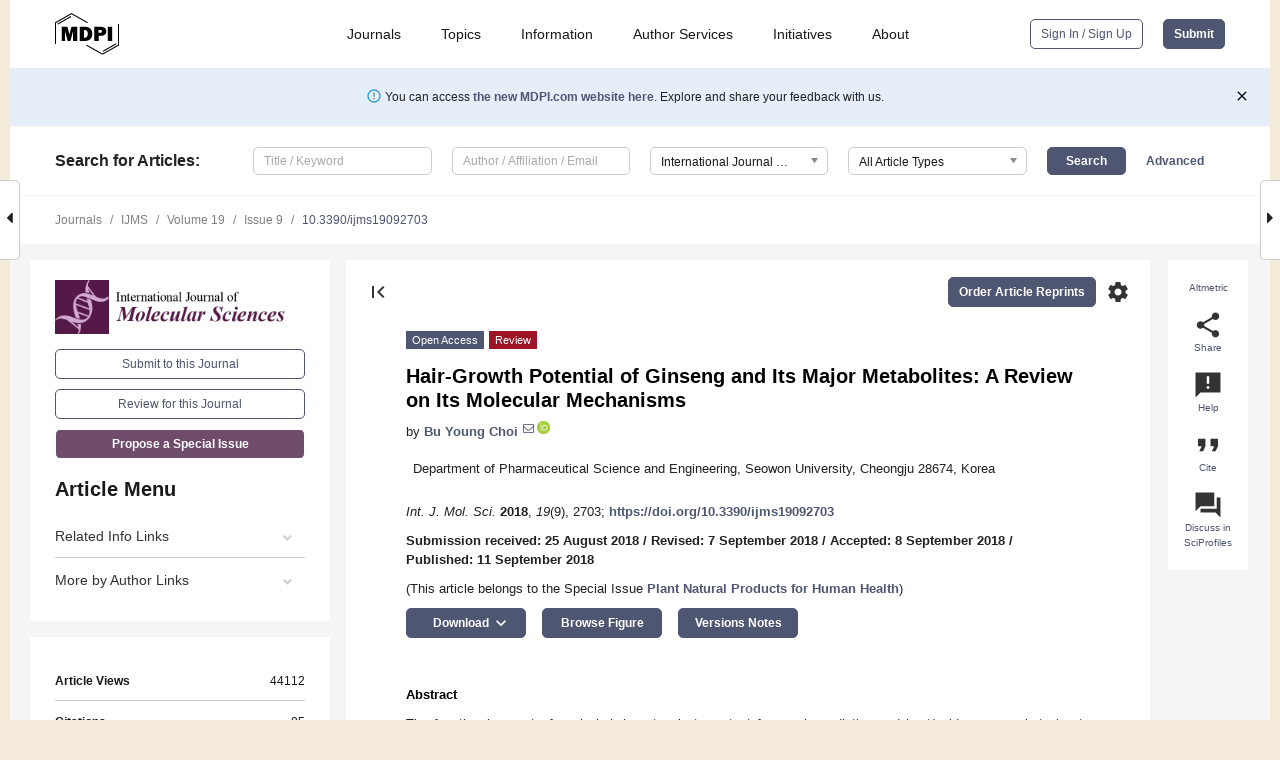

--- FILE ---
content_type: text/html; charset=UTF-8
request_url: https://www.mdpi.com/1422-0067/19/9/2703
body_size: 81178
content:


<!DOCTYPE html>
<html lang="en" xmlns:og="http://ogp.me/ns#" xmlns:fb="https://www.facebook.com/2008/fbml">
    <head>
        <meta charset="utf-8">
        <meta http-equiv="X-UA-Compatible" content="IE=edge,chrome=1">
        <meta content="mdpi" name="sso-service" />
                             <meta content="width=device-width, initial-scale=1.0" name="viewport" />        
                <title>Hair-Growth Potential of Ginseng and Its Major Metabolites: A Review on Its Molecular Mechanisms</title><link rel="stylesheet" href="https://pub.mdpi-res.com/assets/css/font-awesome.min.css?eb190a3a77e5e1ee?1769157567">
        <link rel="stylesheet" href="https://pub.mdpi-res.com/assets/css/jquery.multiselect.css?f56c135cbf4d1483?1769157567">
        <link rel="stylesheet" href="https://pub.mdpi-res.com/assets/css/chosen.min.css?d7ca5ca9441ef9e1?1769157567">

                    <link rel="stylesheet" href="https://pub.mdpi-res.com/assets/css/main2.css?811c15039ec4533e?1769157567">
        
                <link rel="mask-icon" href="https://pub.mdpi-res.com/img/mask-icon-128.svg?c1c7eca266cd7013?1769157567" color="#4f5671">
        <link rel="apple-touch-icon" sizes="180x180" href="https://pub.mdpi-res.com/icon/apple-touch-icon-180x180.png?1769157567">
        <link rel="apple-touch-icon" sizes="152x152" href="https://pub.mdpi-res.com/icon/apple-touch-icon-152x152.png?1769157567">
        <link rel="apple-touch-icon" sizes="144x144" href="https://pub.mdpi-res.com/icon/apple-touch-icon-144x144.png?1769157567">
        <link rel="apple-touch-icon" sizes="120x120" href="https://pub.mdpi-res.com/icon/apple-touch-icon-120x120.png?1769157567">
        <link rel="apple-touch-icon" sizes="114x114" href="https://pub.mdpi-res.com/icon/apple-touch-icon-114x114.png?1769157567">
        <link rel="apple-touch-icon" sizes="76x76"   href="https://pub.mdpi-res.com/icon/apple-touch-icon-76x76.png?1769157567">
        <link rel="apple-touch-icon" sizes="72x72"   href="https://pub.mdpi-res.com/icon/apple-touch-icon-72x72.png?1769157567">
        <link rel="apple-touch-icon" sizes="57x57"   href="https://pub.mdpi-res.com/icon/apple-touch-icon-57x57.png?1769157567">
        <link rel="apple-touch-icon"                 href="https://pub.mdpi-res.com/icon/apple-touch-icon-57x57.png?1769157567">
        <link rel="apple-touch-icon-precomposed"     href="https://pub.mdpi-res.com/icon/apple-touch-icon-57x57.png?1769157567">
                        <link rel="manifest" href="/manifest.json">
        <meta name="theme-color" content="#ffffff">
        <meta name="application-name" content="&nbsp;"/>

            <link rel="apple-touch-startup-image" href="https://pub.mdpi-res.com/img/journals/ijms-logo-sq.png?6fd7ea35dff0af07">
    <link rel="apple-touch-icon" href="https://pub.mdpi-res.com/img/journals/ijms-logo-sq.png?6fd7ea35dff0af07">
    <meta name="msapplication-TileImage" content="https://pub.mdpi-res.com/img/journals/ijms-logo-sq.png?6fd7ea35dff0af07">

            <link rel="stylesheet" href="https://pub.mdpi-res.com/assets/css/jquery-ui-1.10.4.custom.min.css?80647d88647bf347?1769157567">
    <link rel="stylesheet" href="https://pub.mdpi-res.com/assets/css/magnific-popup.min.css?04d343e036f8eecd?1769157567">
    <link rel="stylesheet" href="https://pub.mdpi-res.com/assets/css/xml2html/article-html.css?b5ed6c65b8b7ceb9?1769157567">
            
    <style>

h2, #abstract .related_suggestion_title {
    }

.batch_articles a {
    color: #000;
}

    a, .batch_articles .authors a, a:focus, a:hover, a:active, .batch_articles a:focus, .batch_articles a:hover, li.side-menu-li a {
            }

    span.label a {
        color: #fff;
    }

    #main-content a.title-link:hover,
    #main-content a.title-link:focus,
    #main-content div.generic-item a.title-link:hover,
    #main-content div.generic-item a.title-link:focus {
            }

    #main-content #middle-column .generic-item.article-item a.title-link:hover,
    #main-content #middle-column .generic-item.article-item a.title-link:focus {
            }

    .art-authors a.toEncode {
        color: #333;
        font-weight: 700;
    }

    #main-content #middle-column ul li::before {
            }

    .accordion-navigation.active a.accordion__title,
    .accordion-navigation.active a.accordion__title::after {
            }

    .accordion-navigation li:hover::before,
    .accordion-navigation li:hover a,
    .accordion-navigation li:focus a {
            }

    .relative-size-container .relative-size-image .relative-size {
            }

    .middle-column__help__fixed a:hover i,
            }

    input[type="checkbox"]:checked:after {
            }

    input[type="checkbox"]:not(:disabled):hover:before {
            }

    #main-content .bolded-text {
            }


#main-content .hypothesis-count-container {
    }

#main-content .hypothesis-count-container:before {
    }

.full-size-menu ul li.menu-item .dropdown-wrapper {
    }

.full-size-menu ul li.menu-item > a.open::after {
    }

#title-story .title-story-orbit .orbit-caption {
    #background: url('/img/design/000000_background.png') !important;
    background: url('/img/design/ffffff_background.png') !important;
    color: rgb(51, 51, 51) !important;
}

#main-content .content__container__orbit {
    background-color: #000 !important;
}

#main-content .content__container__journal {
        color: #fff;
}

.html-article-menu .row span {
    }

.html-article-menu .row span.active {
    }

.accordion-navigation__journal .side-menu-li.active::before,
.accordion-navigation__journal .side-menu-li.active a {
    color: rgba(64,16,59,0.75) !important;
    font-weight: 700;
}

.accordion-navigation__journal .side-menu-li:hover::before ,
.accordion-navigation__journal .side-menu-li:hover a {
    color: rgba(64,16,59,0.75) !important;
    }

.side-menu-ul li.active a, .side-menu-ul li.active, .side-menu-ul li.active::before {
    color: rgba(64,16,59,0.75) !important;
}

.side-menu-ul li.active a {
    }

.result-selected, .active-result.highlighted, .active-result:hover,
.result-selected, .active-result.highlighted, .active-result:focus {
        }

.search-container.search-container__default-scheme {
    }

nav.tab-bar .open-small-search.active:after {
    }

.search-container.search-container__default-scheme .custom-accordion-for-small-screen-link::after {
    color: #fff;
}

@media only screen and (max-width: 50em) {
    #main-content .content__container.journal-info {
        color: #fff;
            }

    #main-content .content__container.journal-info a {
        color: #fff;
    }
} 

.button.button--color {
        }

.button.button--color:hover,
.button.button--color:focus {
            }

.button.button--color-journal {
    position: relative;
    background-color: rgba(64,16,59,0.75);
    border-color: #fff;
    color: #fff !important;
}

.button.button--color-journal:hover::before {
    content: '';
    position: absolute;
    top: 0;
    left: 0;
    height: 100%;
    width: 100%;
    background-color: #ffffff;
    opacity: 0.2;
}

.button.button--color-journal:visited,
.button.button--color-journal:hover,
.button.button--color-journal:focus {
    background-color: rgba(64,16,59,0.75);
    border-color: #fff;
    color: #fff !important;
}

.button.button--color path {
    }

.button.button--color:hover path {
    fill: #fff;
}

#main-content #search-refinements .ui-slider-horizontal .ui-slider-range {
    }

.breadcrumb__element:last-of-type a {
    }

#main-header {
    }

#full-size-menu .top-bar, #full-size-menu li.menu-item span.user-email {
    }

.top-bar-section li:not(.has-form) a:not(.button) {
    }

#full-size-menu li.menu-item .dropdown-wrapper li a:hover {
    }

#full-size-menu li.menu-item a:hover, #full-size-menu li.menu.item a:focus, nav.tab-bar a:hover {
    }
#full-size-menu li.menu.item a:active, #full-size-menu li.menu.item a.active {
    }

#full-size-menu li.menu-item a.open-mega-menu.active, #full-size-menu li.menu-item div.mega-menu, a.open-mega-menu.active {
        }

#full-size-menu li.menu-item div.mega-menu li, #full-size-menu li.menu-item div.mega-menu a {
            border-color: #9a9a9a;
}

div.type-section h2 {
                font-size: 20px;
    line-height: 26px;
    font-weight: 300;
}

div.type-section h3 {
    margin-left: 15px;
    margin-bottom: 0px;
    font-weight: 300;
}

.journal-tabs .tab-title.active a {
            }

</style>
    <link rel="stylesheet" href="https://pub.mdpi-res.com/assets/css/slick.css?f38b2db10e01b157?1769157567">

                
    <meta name="title" content="Hair-Growth Potential of Ginseng and Its Major Metabolites: A Review on Its Molecular Mechanisms">
    <meta name="description" content="The functional aspect of scalp hair is not only to protect from solar radiation and heat/cold exposure but also to contribute to one&rsquo;s appearance and personality. Progressive hair loss has a cosmetic and social impact. Hair undergoes three stages of hair cycle: the anagen, catagen, and telogen phases. Through cyclical loss and new-hair growth, the number of hairs remains relatively constant. A variety of factors, such as hormones, nutritional status, and exposure to radiations, environmental toxicants, and medications, may affect hair growth. Androgens are the most important of these factors that cause androgenic alopecia. Other forms of hair loss include immunogenic hair loss, that is, alopecia areata. Although a number of therapies, such as finasteride and minoxidil, are approved medications, and a few others (e.g., tofacitinib) are in progress, a wide variety of structurally diverse classes of phytochemicals, including those present in ginseng, have demonstrated hair growth-promoting effects in a large number of preclinical studies. The purpose of this review is to focus on the potential of ginseng and its metabolites on the prevention of hair loss and its underlying mechanisms." >
    <link rel="image_src" href="https://pub.mdpi-res.com/img/journals/ijms-logo.png?6fd7ea35dff0af07" >
    <meta name="dc.title" content="Hair-Growth Potential of Ginseng and Its Major Metabolites: A Review on Its Molecular Mechanisms">

    <meta name="dc.creator" content="Bu Young Choi">
    
    <meta name="dc.type" content="Review">
    <meta name="dc.source" content="International Journal of Molecular Sciences 2018, Vol. 19, Page 2703">
    <meta name="dc.date" content="2018-09-11">
    <meta name ="dc.identifier" content="10.3390/ijms19092703">
    
    <meta name="dc.publisher" content="Multidisciplinary Digital Publishing Institute">
    <meta name="dc.rights" content="http://creativecommons.org/licenses/by/3.0/">
    <meta name="dc.format" content="application/pdf" >
    <meta name="dc.language" content="en" >
    <meta name="dc.description" content="The functional aspect of scalp hair is not only to protect from solar radiation and heat/cold exposure but also to contribute to one&rsquo;s appearance and personality. Progressive hair loss has a cosmetic and social impact. Hair undergoes three stages of hair cycle: the anagen, catagen, and telogen phases. Through cyclical loss and new-hair growth, the number of hairs remains relatively constant. A variety of factors, such as hormones, nutritional status, and exposure to radiations, environmental toxicants, and medications, may affect hair growth. Androgens are the most important of these factors that cause androgenic alopecia. Other forms of hair loss include immunogenic hair loss, that is, alopecia areata. Although a number of therapies, such as finasteride and minoxidil, are approved medications, and a few others (e.g., tofacitinib) are in progress, a wide variety of structurally diverse classes of phytochemicals, including those present in ginseng, have demonstrated hair growth-promoting effects in a large number of preclinical studies. The purpose of this review is to focus on the potential of ginseng and its metabolites on the prevention of hair loss and its underlying mechanisms." >

    <meta name="dc.subject" content="ginseng" >
    <meta name="dc.subject" content="human-hair-follicle dermal papilla cells" >
    <meta name="dc.subject" content="WNT/β-catenin" >
    <meta name="dc.subject" content="Shh/Gli" >
    <meta name="dc.subject" content="TGF-β" >
    <meta name="dc.subject" content="BMP/Smad" >
    <meta name="dc.subject" content="mouse-hair growth" >
    
    <meta name ="prism.issn" content="1422-0067">
    <meta name ="prism.publicationName" content="International Journal of Molecular Sciences">
    <meta name ="prism.publicationDate" content="2018-09-11">
    <meta name ="prism.section" content="Review" >

            <meta name ="prism.volume" content="19">
        <meta name ="prism.number" content="9">
        <meta name ="prism.startingPage" content="2703" >

            
    <meta name="citation_issn" content="1422-0067">
    <meta name="citation_journal_title" content="International Journal of Molecular Sciences">
    <meta name="citation_publisher" content="Multidisciplinary Digital Publishing Institute">
    <meta name="citation_title" content="Hair-Growth Potential of Ginseng and Its Major Metabolites: A Review on Its Molecular Mechanisms">
    <meta name="citation_publication_date" content="2018/9">
    <meta name="citation_online_date" content="2018/09/11">

            <meta name="citation_volume" content="19">
        <meta name="citation_issue" content="9">
        <meta name="citation_firstpage" content="2703">

            
    <meta name="citation_author" content="Choi, Bu Young">
    
    <meta name="citation_doi" content="10.3390/ijms19092703">
    
    <meta name="citation_id" content="mdpi-ijms19092703">
    <meta name="citation_abstract_html_url" content="https://www.mdpi.com/1422-0067/19/9/2703">

    <meta name="citation_pdf_url" content="https://www.mdpi.com/1422-0067/19/9/2703/pdf?version=1536650353">
    <link rel="alternate" type="application/pdf" title="PDF Full-Text" href="https://www.mdpi.com/1422-0067/19/9/2703/pdf?version=1536650353">
    <meta name="fulltext_pdf" content="https://www.mdpi.com/1422-0067/19/9/2703/pdf?version=1536650353">
    
    <meta name="citation_fulltext_html_url" content="https://www.mdpi.com/1422-0067/19/9/2703/htm">
    <link rel="alternate" type="text/html" title="HTML Full-Text" href="https://www.mdpi.com/1422-0067/19/9/2703/htm">
    <meta name="fulltext_html" content="https://www.mdpi.com/1422-0067/19/9/2703/htm">
    
    <link rel="alternate" type="text/xml" title="XML Full-Text" href="https://www.mdpi.com/1422-0067/19/9/2703/xml">
    <meta name="fulltext_xml" content="https://www.mdpi.com/1422-0067/19/9/2703/xml">
    <meta name="citation_xml_url" content="https://www.mdpi.com/1422-0067/19/9/2703/xml">
    
    <meta name="twitter:card" content="summary" />
    <meta name="twitter:site" content="@MDPIOpenAccess" />
    <meta name="twitter:image" content="https://pub.mdpi-res.com/img/journals/ijms-logo-social.png?6fd7ea35dff0af07" />

    <meta property="fb:app_id" content="131189377574"/>
    <meta property="og:site_name" content="MDPI"/>
    <meta property="og:type" content="article"/>
    <meta property="og:url" content="https://www.mdpi.com/1422-0067/19/9/2703" />
    <meta property="og:title" content="Hair-Growth Potential of Ginseng and Its Major Metabolites: A Review on Its Molecular Mechanisms" />
    <meta property="og:description" content="The functional aspect of scalp hair is not only to protect from solar radiation and heat/cold exposure but also to contribute to one&rsquo;s appearance and personality. Progressive hair loss has a cosmetic and social impact. Hair undergoes three stages of hair cycle: the anagen, catagen, and telogen phases. Through cyclical loss and new-hair growth, the number of hairs remains relatively constant. A variety of factors, such as hormones, nutritional status, and exposure to radiations, environmental toxicants, and medications, may affect hair growth. Androgens are the most important of these factors that cause androgenic alopecia. Other forms of hair loss include immunogenic hair loss, that is, alopecia areata. Although a number of therapies, such as finasteride and minoxidil, are approved medications, and a few others (e.g., tofacitinib) are in progress, a wide variety of structurally diverse classes of phytochemicals, including those present in ginseng, have demonstrated hair growth-promoting effects in a large number of preclinical studies. The purpose of this review is to focus on the potential of ginseng and its metabolites on the prevention of hair loss and its underlying mechanisms." />
    <meta property="og:image" content="https://pub.mdpi-res.com/ijms/ijms-19-02703/article_deploy/html/images/ijms-19-02703-g001-550.jpg?1538126639" />
                <link rel="alternate" type="application/rss+xml" title="MDPI Publishing - Latest articles" href="https://www.mdpi.com/rss">
                
        <meta name="google-site-verification" content="PxTlsg7z2S00aHroktQd57fxygEjMiNHydKn3txhvwY">
        <meta name="facebook-domain-verification" content="mcoq8dtq6sb2hf7z29j8w515jjoof7" />

                <script id="usercentrics-cmp" src="https://web.cmp.usercentrics.eu/ui/loader.js" data-ruleset-id="PbAnaGk92sB5Cc" async></script>
        
        <!--[if lt IE 9]>
            <script>var browserIe8 = true;</script>
            <link rel="stylesheet" href="https://pub.mdpi-res.com/assets/css/ie8foundationfix.css?50273beac949cbf0?1769157567">
            <script src="//html5shiv.googlecode.com/svn/trunk/html5.js"></script>
            <script src="//cdnjs.cloudflare.com/ajax/libs/html5shiv/3.6.2/html5shiv.js"></script>
            <script src="//s3.amazonaws.com/nwapi/nwmatcher/nwmatcher-1.2.5-min.js"></script>
            <script src="//html5base.googlecode.com/svn-history/r38/trunk/js/selectivizr-1.0.3b.js"></script>
            <script src="//cdnjs.cloudflare.com/ajax/libs/respond.js/1.1.0/respond.min.js"></script>
            <script src="https://pub.mdpi-res.com/assets/js/ie8/ie8patch.js?9e1d3c689a0471df?1769157567"></script>
            <script src="https://pub.mdpi-res.com/assets/js/ie8/rem.min.js?94b62787dcd6d2f2?1769157567"></script>            
                                                        <![endif]-->

                    <script>
                window.dataLayer = window.dataLayer || [];
                function gtag() { dataLayer.push(arguments); }
                gtag('consent', 'default', {
                    'ad_user_data': 'denied',
                    'ad_personalization': 'denied',
                    'ad_storage': 'denied',
                    'analytics_storage': 'denied',
                    'wait_for_update': 500,
                });
                dataLayer.push({'gtm.start': new Date().getTime(), 'event': 'gtm.js'});

                            </script>

            <script>
                (function(w,d,s,l,i){w[l]=w[l]||[];w[l].push({'gtm.start':
                new Date().getTime(),event:'gtm.js'});var f=d.getElementsByTagName(s)[0],
                j=d.createElement(s),dl=l!='dataLayer'?'&l='+l:'';j.async=true;j.src=
                'https://www.googletagmanager.com/gtm.js?id='+i+dl;f.parentNode.insertBefore(j,f);
                })(window,document,'script','dataLayer','GTM-WPK7SW5');
            </script>

                        
                              <script>!function(e){var n="https://s.go-mpulse.net/boomerang/";if("True"=="True")e.BOOMR_config=e.BOOMR_config||{},e.BOOMR_config.PageParams=e.BOOMR_config.PageParams||{},e.BOOMR_config.PageParams.pci=!0,n="https://s2.go-mpulse.net/boomerang/";if(window.BOOMR_API_key="4MGA4-E5JH8-79LAG-STF7X-79Z92",function(){function e(){if(!o){var e=document.createElement("script");e.id="boomr-scr-as",e.src=window.BOOMR.url,e.async=!0,i.parentNode.appendChild(e),o=!0}}function t(e){o=!0;var n,t,a,r,d=document,O=window;if(window.BOOMR.snippetMethod=e?"if":"i",t=function(e,n){var t=d.createElement("script");t.id=n||"boomr-if-as",t.src=window.BOOMR.url,BOOMR_lstart=(new Date).getTime(),e=e||d.body,e.appendChild(t)},!window.addEventListener&&window.attachEvent&&navigator.userAgent.match(/MSIE [67]\./))return window.BOOMR.snippetMethod="s",void t(i.parentNode,"boomr-async");a=document.createElement("IFRAME"),a.src="about:blank",a.title="",a.role="presentation",a.loading="eager",r=(a.frameElement||a).style,r.width=0,r.height=0,r.border=0,r.display="none",i.parentNode.appendChild(a);try{O=a.contentWindow,d=O.document.open()}catch(_){n=document.domain,a.src="javascript:var d=document.open();d.domain='"+n+"';void(0);",O=a.contentWindow,d=O.document.open()}if(n)d._boomrl=function(){this.domain=n,t()},d.write("<bo"+"dy onload='document._boomrl();'>");else if(O._boomrl=function(){t()},O.addEventListener)O.addEventListener("load",O._boomrl,!1);else if(O.attachEvent)O.attachEvent("onload",O._boomrl);d.close()}function a(e){window.BOOMR_onload=e&&e.timeStamp||(new Date).getTime()}if(!window.BOOMR||!window.BOOMR.version&&!window.BOOMR.snippetExecuted){window.BOOMR=window.BOOMR||{},window.BOOMR.snippetStart=(new Date).getTime(),window.BOOMR.snippetExecuted=!0,window.BOOMR.snippetVersion=12,window.BOOMR.url=n+"4MGA4-E5JH8-79LAG-STF7X-79Z92";var i=document.currentScript||document.getElementsByTagName("script")[0],o=!1,r=document.createElement("link");if(r.relList&&"function"==typeof r.relList.supports&&r.relList.supports("preload")&&"as"in r)window.BOOMR.snippetMethod="p",r.href=window.BOOMR.url,r.rel="preload",r.as="script",r.addEventListener("load",e),r.addEventListener("error",function(){t(!0)}),setTimeout(function(){if(!o)t(!0)},3e3),BOOMR_lstart=(new Date).getTime(),i.parentNode.appendChild(r);else t(!1);if(window.addEventListener)window.addEventListener("load",a,!1);else if(window.attachEvent)window.attachEvent("onload",a)}}(),"".length>0)if(e&&"performance"in e&&e.performance&&"function"==typeof e.performance.setResourceTimingBufferSize)e.performance.setResourceTimingBufferSize();!function(){if(BOOMR=e.BOOMR||{},BOOMR.plugins=BOOMR.plugins||{},!BOOMR.plugins.AK){var n=""=="true"?1:0,t="",a="clmd64axzvm242lt54oa-f-eed6d563e-clientnsv4-s.akamaihd.net",i="false"=="true"?2:1,o={"ak.v":"39","ak.cp":"1774948","ak.ai":parseInt("1155516",10),"ak.ol":"0","ak.cr":10,"ak.ipv":4,"ak.proto":"h2","ak.rid":"1bbdf260","ak.r":38938,"ak.a2":n,"ak.m":"dscb","ak.n":"essl","ak.bpcip":"18.216.63.0","ak.cport":43426,"ak.gh":"23.55.170.143","ak.quicv":"","ak.tlsv":"tls1.3","ak.0rtt":"","ak.0rtt.ed":"","ak.csrc":"-","ak.acc":"","ak.t":"1769205532","ak.ak":"hOBiQwZUYzCg5VSAfCLimQ==C6Zn537Hd6NYfBYFIHPxC46t4MulhPLqtp2j71NhrkqRWMk0cPw+j1tozefVHPHPvE2Mj65fmXdDEpGZky57JAG9yMwr9emhCTAvK1SsW7QmvYWWDDSsdc6EpUu3sp7RByFFdKQXYr7ShVDU/+8IvYpPMhpKbJlnQbHSkkLh+jZKa2ILBzkUry5plXcbFtkMT58WTerddv7AEX3HFA83ciT8SpZ7R4GyjJAu7et7z85k1aBtU4uW+vEXASizgHttt72ZFzqt+lLr+GrikiZGXEGyrYvdCmwlxDqOJwRclZv3E8z3Uk2FP6K/lwtyINM8nSXyKxtpFYFIfStt5OOi5eZy4WpW9cnSBhiAezc30zfj5cFONAY1YQbZY1ZT4XO+zC4ZZP+qfB2jhaOb9n4mfDBXL66AxSlBghySN/ck9Ak=","ak.pv":"21","ak.dpoabenc":"","ak.tf":i};if(""!==t)o["ak.ruds"]=t;var r={i:!1,av:function(n){var t="http.initiator";if(n&&(!n[t]||"spa_hard"===n[t]))o["ak.feo"]=void 0!==e.aFeoApplied?1:0,BOOMR.addVar(o)},rv:function(){var e=["ak.bpcip","ak.cport","ak.cr","ak.csrc","ak.gh","ak.ipv","ak.m","ak.n","ak.ol","ak.proto","ak.quicv","ak.tlsv","ak.0rtt","ak.0rtt.ed","ak.r","ak.acc","ak.t","ak.tf"];BOOMR.removeVar(e)}};BOOMR.plugins.AK={akVars:o,akDNSPreFetchDomain:a,init:function(){if(!r.i){var e=BOOMR.subscribe;e("before_beacon",r.av,null,null),e("onbeacon",r.rv,null,null),r.i=!0}return this},is_complete:function(){return!0}}}}()}(window);</script></head>

    <body>
         
                		        	        		        	
		<div class="direction direction_right" id="small_right" style="border-right-width: 0px; padding:0;">
        <i class="fa fa-caret-right fa-2x"></i>
    </div>

	<div class="big_direction direction_right" id="big_right" style="border-right-width: 0px;">
				<div style="text-align: right;">
									Next Article in Journal<br>
				<div><a href="/1422-0067/19/9/2702">Characterization and Functional Analysis of <i>FaHsfC1b</i> from <i>Festuca arundinacea</i> Conferring Heat Tolerance in Arabidopsis</a></div>
					 			 		Next Article in Special Issue<br>
		 		<div><a href="/1422-0067/19/10/3144">Effects of Panax Notoginseng Saponins on Esterases Responsible for Aspirin Hydrolysis In Vitro</a></div>
		 		 		 	</div>
	</div>
	
		<div class="direction" id="small_left" style="border-left-width: 0px">
        <i class="fa fa-caret-left fa-2x"></i>
    </div>
	<div class="big_direction" id="big_left" style="border-left-width: 0px;">
				<div>
									Previous Article in Journal<br>
				<div><a href="/1422-0067/19/9/2701">Can Plasma Rich in Growth Factors Be Safe for Parental Use? A Safety Study in the Canine Model</a></div>
					 			 		Previous Article in Special Issue<br>
		 		<div><a href="/1422-0067/19/9/2592">Dihydromyricetin Attenuates Myocardial Hypertrophy Induced by Transverse Aortic Constriction via Oxidative Stress Inhibition and SIRT3 Pathway Enhancement</a></div>
		 			 	 	</div>
	</div>
	    <div style="clear: both;"></div>

                    
<div id="menuModal" class="reveal-modal reveal-modal-new reveal-modal-menu" aria-hidden="true" data-reveal role="dialog">
    <div class="menu-container">
        <div class="UI_NavMenu">
            


<div class="content__container " >
    <div class="custom-accordion-for-small-screen-link " >
                            <h2>Journals</h2>
                    </div>

    <div class="target-item custom-accordion-for-small-screen-content show-for-medium-up">
                            <div class="menu-container__links">
                        <div style="width: 100%; float: left;">
                            <a href="/about/journals">Active Journals</a>
                            <a href="/about/journalfinder">Find a Journal</a>
                            <a href="/about/journals/proposal">Journal Proposal</a>
                            <a href="/about/proceedings">Proceedings Series</a>
                        </div>
                    </div>
                    </div>
</div>

            <a href="/topics">
                <h2>Topics</h2>
            </a>

            


<div class="content__container " >
    <div class="custom-accordion-for-small-screen-link " >
                            <h2>Information</h2>
                    </div>

    <div class="target-item custom-accordion-for-small-screen-content show-for-medium-up">
                            <div class="menu-container__links">
                        <div style="width: 100%; max-width: 200px; float: left;">
                            <a href="/authors">For Authors</a>
                            <a href="/reviewers">For Reviewers</a>
                            <a href="/editors">For Editors</a>
                            <a href="/librarians">For Librarians</a>
                            <a href="/publishing_services">For Publishers</a>
                            <a href="/societies">For Societies</a>
                            <a href="/conference_organizers">For Conference Organizers</a>
                        </div>
                        <div style="width: 100%; max-width: 250px; float: left;">
                            <a href="/openaccess">Open Access Policy</a>
                            <a href="/ioap">Institutional Open Access Program</a>
                            <a href="/special_issues_guidelines">Special Issues Guidelines</a>
                            <a href="/editorial_process">Editorial Process</a>
                            <a href="/ethics">Research and Publication Ethics</a>
                            <a href="/apc">Article Processing Charges</a>
                            <a href="/awards">Awards</a>
                            <a href="/testimonials">Testimonials</a>
                        </div>
                    </div>
                    </div>
</div>

            <a href="/authors/english">
                <h2>Author Services</h2>
            </a>

            


<div class="content__container " >
    <div class="custom-accordion-for-small-screen-link " >
                            <h2>Initiatives</h2>
                    </div>

    <div class="target-item custom-accordion-for-small-screen-content show-for-medium-up">
                            <div class="menu-container__links">
                        <div style="width: 100%; float: left;">
                            <a href="https://sciforum.net" target="_blank" rel="noopener noreferrer">Sciforum</a>
                            <a href="https://www.mdpi.com/books" target="_blank" rel="noopener noreferrer">MDPI Books</a>
                            <a href="https://www.preprints.org" target="_blank" rel="noopener noreferrer">Preprints.org</a>
                            <a href="https://www.scilit.com" target="_blank" rel="noopener noreferrer">Scilit</a>
                            <a href="https://sciprofiles.com" target="_blank" rel="noopener noreferrer">SciProfiles</a>
                            <a href="https://encyclopedia.pub" target="_blank" rel="noopener noreferrer">Encyclopedia</a>
                            <a href="https://jams.pub" target="_blank" rel="noopener noreferrer">JAMS</a>
                            <a href="/about/proceedings">Proceedings Series</a>
                        </div>
                    </div>
                    </div>
</div>

            


<div class="content__container " >
    <div class="custom-accordion-for-small-screen-link " >
                            <h2>About</h2>
                    </div>

    <div class="target-item custom-accordion-for-small-screen-content show-for-medium-up">
                            <div class="menu-container__links">
                        <div style="width: 100%; float: left;">
                            <a href="/about">Overview</a>
                            <a href="/about/contact">Contact</a>
                            <a href="https://careers.mdpi.com" target="_blank" rel="noopener noreferrer">Careers</a>
                            <a href="/about/announcements">News</a>
                            <a href="/about/press">Press</a>
                            <a href="http://blog.mdpi.com/" target="_blank" rel="noopener noreferrer">Blog</a>
                        </div>
                    </div>
                    </div>
</div>
        </div>

        <div class="menu-container__buttons">
                            <a class="button UA_SignInUpButton" href="/user/login">Sign In / Sign Up</a>
                    </div>
    </div>
</div>

                
<div id="captchaModal" class="reveal-modal reveal-modal-new reveal-modal-new--small" data-reveal aria-label="Captcha" aria-hidden="true" role="dialog"></div>
        
<div id="actionDisabledModal" class="reveal-modal" data-reveal aria-labelledby="actionDisableModalTitle" aria-hidden="true" role="dialog" style="width: 300px;">
    <h2 id="actionDisableModalTitle">Notice</h2>
    <form action="/email/captcha" method="post" id="emailCaptchaForm">
        <div class="row">
            <div id="js-action-disabled-modal-text" class="small-12 columns">
            </div>
            
            <div id="js-action-disabled-modal-submit" class="small-12 columns" style="margin-top: 10px; display: none;">
                You can make submissions to other journals 
                <a href="https://susy.mdpi.com/user/manuscripts/upload">here</a>.
            </div>
        </div>
    </form>
    <a class="close-reveal-modal" aria-label="Close">
        <i class="material-icons">clear</i>
    </a>
</div>
        
<div id="rssNotificationModal" class="reveal-modal reveal-modal-new" data-reveal aria-labelledby="rssNotificationModalTitle" aria-hidden="true" role="dialog">
    <div class="row">
        <div class="small-12 columns">
            <h2 id="rssNotificationModalTitle">Notice</h2>
            <p>
                You are accessing a machine-readable page. In order to be human-readable, please install an RSS reader.
            </p>
        </div>
    </div>
    <div class="row">
        <div class="small-12 columns">
            <a class="button button--color js-rss-notification-confirm">Continue</a>
            <a class="button button--grey" onclick="$(this).closest('.reveal-modal').find('.close-reveal-modal').click(); return false;">Cancel</a>
        </div>
    </div>
    <a class="close-reveal-modal" aria-label="Close">
        <i class="material-icons">clear</i>
    </a>
</div>
        
<div id="drop-article-label-openaccess" class="f-dropdown medium" data-dropdown-content aria-hidden="true" tabindex="-1">
    <p>
        All articles published by MDPI are made immediately available worldwide under an open access license. No special 
        permission is required to reuse all or part of the article published by MDPI, including figures and tables. For 
        articles published under an open access Creative Common CC BY license, any part of the article may be reused without 
        permission provided that the original article is clearly cited. For more information, please refer to
        <a href="https://www.mdpi.com/openaccess">https://www.mdpi.com/openaccess</a>.
    </p>
</div>

<div id="drop-article-label-feature" class="f-dropdown medium" data-dropdown-content aria-hidden="true" tabindex="-1">
    <p>
        Feature papers represent the most advanced research with significant potential for high impact in the field. A Feature 
        Paper should be a substantial original Article that involves several techniques or approaches, provides an outlook for 
        future research directions and describes possible research applications.
    </p>

    <p>
        Feature papers are submitted upon individual invitation or recommendation by the scientific editors and must receive 
        positive feedback from the reviewers.
    </p>
</div>

<div id="drop-article-label-choice" class="f-dropdown medium" data-dropdown-content aria-hidden="true" tabindex="-1">
    <p>
        Editor’s Choice articles are based on recommendations by the scientific editors of MDPI journals from around the world. 
        Editors select a small number of articles recently published in the journal that they believe will be particularly 
        interesting to readers, or important in the respective research area. The aim is to provide a snapshot of some of the 
        most exciting work published in the various research areas of the journal.

        <div style="margin-top: -10px;">
            <div id="drop-article-label-choice-journal-link" style="display: none; margin-top: -10px; padding-top: 10px;">
            </div>
        </div>
    </p>
</div>

<div id="drop-article-label-resubmission" class="f-dropdown medium" data-dropdown-content aria-hidden="true" tabindex="-1">
    <p>
        Original Submission Date Received: <span id="drop-article-label-resubmission-date"></span>.
    </p>
</div>

                <div id="container">
                        
                <noscript>
                    <div id="no-javascript">
                        You seem to have javascript disabled. Please note that many of the page functionalities won't work as expected without javascript enabled.
                    </div>
                </noscript>

                <div class="fixed">
                    <nav class="tab-bar show-for-medium-down">
                        <div class="row full-width collapse">
                            <div class="medium-3 small-4 columns">
                                <a href="/">
                                    <img class="full-size-menu__mdpi-logo" src="https://pub.mdpi-res.com/img/design/mdpi-pub-logo-black-small1.svg?da3a8dcae975a41c?1769157567" style="width: 64px;" title="MDPI Open Access Journals">
                                </a>
                            </div>
                            <div class="medium-3 small-4 columns right-aligned">
                                <div class="show-for-medium-down">
                                    <a href="#" style="display: none;">
                                        <i class="material-icons" onclick="$('#menuModal').foundation('reveal', 'close'); return false;">clear</i>
                                    </a>

                                    <a class="js-toggle-desktop-layout-link" title="Toggle desktop layout" style="display: none;" href="/toggle_desktop_layout_cookie">
                                        <i class="material-icons">zoom_out_map</i>
                                    </a>

                                                                            <a href="#" class="js-open-small-search open-small-search">
                                            <i class="material-icons show-for-small only">search</i>
                                        </a>
                                    
                                    <a title="MDPI main page" class="js-open-menu" data-reveal-id="menuModal" href="#">
                                        <i class="material-icons">menu</i>
                                    </a>
                                </div>
                            </div>
                        </div>
                    </nav>                       	
                </div>
                
                <section class="main-section">
                    <header>
                        <div class="full-size-menu show-for-large-up">
                             
                                <div class="row full-width">
                                                                        <div class="large-1 columns">
                                        <a href="/">
                                            <img class="full-size-menu__mdpi-logo" src="https://pub.mdpi-res.com/img/design/mdpi-pub-logo-black-small1.svg?da3a8dcae975a41c?1769157567" title="MDPI Open Access Journals">
                                        </a>
                                    </div>

                                                                        <div class="large-8 columns text-right UI_NavMenu">
                                        <ul>
                                            <li class="menu-item"> 
                                                <a href="/about/journals" data-dropdown="journals-dropdown" aria-controls="journals-dropdown" aria-expanded="false" data-options="is_hover: true; hover_timeout: 200">Journals</a>

                                                <ul id="journals-dropdown" class="f-dropdown dropdown-wrapper dropdown-wrapper__small" data-dropdown-content aria-hidden="true" tabindex="-1">
                                                    <li>
                                                        <div class="row">
                                                            <div class="small-12 columns">
                                                                <ul>
                                                                    <li>
                                                                        <a href="/about/journals">
                                                                            Active Journals
                                                                        </a>
                                                                    </li>
                                                                    <li>
                                                                        <a href="/about/journalfinder">
                                                                            Find a Journal
                                                                        </a>
                                                                    </li>
                                                                    <li>
                                                                        <a href="/about/journals/proposal">
                                                                            Journal Proposal
                                                                        </a>
                                                                    </li>
                                                                    <li>
                                                                        <a href="/about/proceedings">
                                                                            Proceedings Series
                                                                        </a>
                                                                    </li>
                                                                </ul>
                                                            </div>
                                                        </div>
                                                    </li>
                                                </ul>
                                            </li>

                                            <li class="menu-item"> 
                                                <a href="/topics">Topics</a>
                                            </li>

                                            <li class="menu-item"> 
                                                <a href="/authors" data-dropdown="information-dropdown" aria-controls="information-dropdown" aria-expanded="false" data-options="is_hover:true; hover_timeout:200">Information</a>

                                                <ul id="information-dropdown" class="f-dropdown dropdown-wrapper" data-dropdown-content aria-hidden="true" tabindex="-1">
                                                    <li>
                                                        <div class="row">
                                                            <div class="small-5 columns right-border">
                                                                <ul>
                                                                    <li>
                                                                        <a href="/authors">For Authors</a>
                                                                    </li>
                                                                    <li>
                                                                        <a href="/reviewers">For Reviewers</a>
                                                                    </li>
                                                                    <li>
                                                                        <a href="/editors">For Editors</a>
                                                                    </li>
                                                                    <li>
                                                                        <a href="/librarians">For Librarians</a>
                                                                    </li>
                                                                    <li>
                                                                        <a href="/publishing_services">For Publishers</a>
                                                                    </li>
                                                                    <li>
                                                                        <a href="/societies">For Societies</a>
                                                                    </li>
                                                                    <li>
                                                                        <a href="/conference_organizers">For Conference Organizers</a>
                                                                    </li>
                                                                </ul>
                                                            </div>

                                                            <div class="small-7 columns">
                                                                <ul>
                                                                    <li>
                                                                        <a href="/openaccess">Open Access Policy</a>
                                                                    </li>
                                                                    <li>
                                                                        <a href="/ioap">Institutional Open Access Program</a>
                                                                    </li>
                                                                    <li>
                                                                        <a href="/special_issues_guidelines">Special Issues Guidelines</a>
                                                                    </li>
                                                                    <li>
                                                                        <a href="/editorial_process">Editorial Process</a>
                                                                    </li>
                                                                    <li>
                                                                        <a href="/ethics">Research and Publication Ethics</a>
                                                                    </li>
                                                                    <li>
                                                                        <a href="/apc">Article Processing Charges</a>
                                                                    </li>
                                                                    <li>
                                                                        <a href="/awards">Awards</a>
                                                                    </li>
                                                                    <li>
                                                                        <a href="/testimonials">Testimonials</a>
                                                                    </li>
                                                                </ul>
                                                            </div>
                                                        </div>
                                                    </li>
                                                </ul>
                                            </li>

                                            <li class="menu-item">
                                                <a href="/authors/english">Author Services</a>
                                            </li>

                                            <li class="menu-item"> 
                                                <a href="/about/initiatives" data-dropdown="initiatives-dropdown" aria-controls="initiatives-dropdown" aria-expanded="false" data-options="is_hover: true; hover_timeout: 200">Initiatives</a>

                                                <ul id="initiatives-dropdown" class="f-dropdown dropdown-wrapper dropdown-wrapper__small" data-dropdown-content aria-hidden="true" tabindex="-1">
                                                    <li>
                                                        <div class="row">
                                                            <div class="small-12 columns">
                                                                <ul>
                                                                    <li>
                                                                        <a href="https://sciforum.net" target="_blank" rel="noopener noreferrer">
                                                                                                                                                        Sciforum
                                                                        </a>
                                                                    </li>
                                                                    <li>
                                                                        <a href="https://www.mdpi.com/books" target="_blank" rel="noopener noreferrer">
                                                                                                                                                        MDPI Books
                                                                        </a>
                                                                    </li>
                                                                    <li>
                                                                        <a href="https://www.preprints.org" target="_blank" rel="noopener noreferrer">
                                                                                                                                                        Preprints.org
                                                                        </a>
                                                                    </li>
                                                                    <li>
                                                                        <a href="https://www.scilit.com" target="_blank" rel="noopener noreferrer">
                                                                                                                                                        Scilit
                                                                        </a>
                                                                    </li>
                                                                    <li>
                                                                        <a href="https://sciprofiles.com" target="_blank" rel="noopener noreferrer">
                                                                            SciProfiles
                                                                        </a>
                                                                    </li>
                                                                    <li>
                                                                        <a href="https://encyclopedia.pub" target="_blank" rel="noopener noreferrer">
                                                                                                                                                        Encyclopedia
                                                                        </a>
                                                                    </li>
                                                                    <li>
                                                                        <a href="https://jams.pub" target="_blank" rel="noopener noreferrer">
                                                                            JAMS
                                                                        </a>
                                                                    </li>
                                                                    <li>
                                                                        <a href="/about/proceedings">
                                                                            Proceedings Series
                                                                        </a>
                                                                    </li>
                                                                </ul>
                                                            </div>
                                                        </div>
                                                    </li>
                                                </ul>
                                            </li>

                                            <li class="menu-item"> 
                                                <a href="/about" data-dropdown="about-dropdown" aria-controls="about-dropdown" aria-expanded="false" data-options="is_hover: true; hover_timeout: 200">About</a>

                                                <ul id="about-dropdown" class="f-dropdown dropdown-wrapper dropdown-wrapper__small" data-dropdown-content aria-hidden="true" tabindex="-1">
                                                    <li>
                                                        <div class="row">
                                                            <div class="small-12 columns">
                                                                <ul>
                                                                    <li>
                                                                        <a href="/about">
                                                                            Overview
                                                                        </a>
                                                                    </li>
                                                                    <li>
                                                                        <a href="/about/contact">
                                                                            Contact
                                                                        </a>
                                                                    </li>
                                                                    <li>
                                                                        <a href="https://careers.mdpi.com" target="_blank" rel="noopener noreferrer">
                                                                            Careers
                                                                        </a>
                                                                    </li>
                                                                    <li> 
                                                                        <a href="/about/announcements">
                                                                            News
                                                                        </a>
                                                                    </li>
                                                                    <li> 
                                                                        <a href="/about/press">
                                                                            Press
                                                                        </a>
                                                                    </li>
                                                                    <li>
                                                                        <a href="http://blog.mdpi.com/" target="_blank" rel="noopener noreferrer">
                                                                            Blog
                                                                        </a>
                                                                    </li>
                                                                </ul>
                                                            </div>
                                                        </div>
                                                    </li>
                                                </ul>
                                            </li>

                                                                                    </ul>
                                    </div>

                                    <div class="large-3 columns text-right full-size-menu__buttons">
                                        <div>
                                                                                            <a class="button button--default-inversed UA_SignInUpButton" href="/user/login">Sign In / Sign Up</a>
                                            
                                                <a class="button button--default js-journal-active-only-link js-journal-active-only-submit-link UC_NavSubmitButton" href="            https://susy.mdpi.com/user/manuscripts/upload?journal=ijms
    " data-disabledmessage="new submissions are not possible.">Submit</a>
                                        </div>
                                    </div>
                                </div>
                            </div>

                            <div class="row full-width new-website-link-banner" style="padding: 20px 50px 20px 20px; background-color: #E6EEFA; position: relative; display: none;">
                                <div class="small-12 columns" style="padding: 0; margin: 0; text-align: center;">
                                    <i class="material-icons" style="font-size: 16px; color: #2C9ACF; position: relative; top: -2px;">error_outline</i>
                                    You can access <a href="https://www.mdpi.com/redirect/new_site?return=/1422-0067/19/9/2703">the new MDPI.com website here</a>. Explore and share your feedback with us.
                                    <a href="#" class="new-website-link-banner-close"><i class="material-icons" style="font-size: 16px; color: #000000; position: absolute; right: -30px; top: 0px;">close</i></a>
                                </div>
                            </div>

                                                            <div class="header-divider">&nbsp;</div>
                            
                                                            <div class="search-container hide-for-small-down row search-container__homepage-scheme">
                                                                                                                        
















<form id="basic_search" style="background-color: inherit !important;" class="large-12 medium-12 columns " action="/search" method="get">

    <div class="row search-container__main-elements">
            
            <div class="large-2 medium-2 small-12 columns text-right1 small-only-text-left">
        <div class="show-for-medium-up">
            <div class="search-input-label">&nbsp;</div>
        </div>
            <span class="search-container__title">Search<span class="hide-for-medium"> for Articles</span><span class="hide-for-small">:</span></span>
    
    </div>


        <div class="custom-accordion-for-small-screen-content">
                
                <div class="large-2 medium-2 small-6 columns ">
        <div class="">
            <div class="search-input-label">Title / Keyword</div>
        </div>
                <input type="text" placeholder="Title / Keyword" id="q" tabindex="1" name="q" value="" />
    
    </div>


                
                <div class="large-2 medium-2 small-6 columns ">
        <div class="">
            <div class="search-input-label">Author / Affiliation / Email</div>
        </div>
                <input type="text" id="authors" placeholder="Author / Affiliation / Email" tabindex="2" name="authors" value="" />
    
    </div>


                
                <div class="large-2 medium-2 small-6 columns ">
        <div class="">
            <div class="search-input-label">Journal</div>
        </div>
                <select id="journal" tabindex="3" name="journal" class="chosen-select">
            <option value="">All Journals</option>
             
                        <option value="accountaudit" >
                                    Accounting and Auditing
                            </option>
             
                        <option value="acoustics" >
                                    Acoustics
                            </option>
             
                        <option value="amh" >
                                    Acta Microbiologica Hellenica (AMH)
                            </option>
             
                        <option value="actuators" >
                                    Actuators
                            </option>
             
                        <option value="adhesives" >
                                    Adhesives
                            </option>
             
                        <option value="admsci" >
                                    Administrative Sciences
                            </option>
             
                        <option value="adolescents" >
                                    Adolescents
                            </option>
             
                        <option value="arm" >
                                    Advances in Respiratory Medicine (ARM)
                            </option>
             
                        <option value="aerobiology" >
                                    Aerobiology
                            </option>
             
                        <option value="aerospace" >
                                    Aerospace
                            </option>
             
                        <option value="agriculture" >
                                    Agriculture
                            </option>
             
                        <option value="agriengineering" >
                                    AgriEngineering
                            </option>
             
                        <option value="agrochemicals" >
                                    Agrochemicals
                            </option>
             
                        <option value="agronomy" >
                                    Agronomy
                            </option>
             
                        <option value="ai" >
                                    AI
                            </option>
             
                        <option value="aichem" >
                                    AI Chemistry
                            </option>
             
                        <option value="aieng" >
                                    AI for Engineering
                            </option>
             
                        <option value="aieduc" >
                                    AI in Education
                            </option>
             
                        <option value="aimed" >
                                    AI in Medicine
                            </option>
             
                        <option value="aimater" >
                                    AI Materials
                            </option>
             
                        <option value="aisens" >
                                    AI Sensors
                            </option>
             
                        <option value="air" >
                                    Air
                            </option>
             
                        <option value="algorithms" >
                                    Algorithms
                            </option>
             
                        <option value="allergies" >
                                    Allergies
                            </option>
             
                        <option value="alloys" >
                                    Alloys
                            </option>
             
                        <option value="analog" >
                                    Analog
                            </option>
             
                        <option value="analytica" >
                                    Analytica
                            </option>
             
                        <option value="analytics" >
                                    Analytics
                            </option>
             
                        <option value="anatomia" >
                                    Anatomia
                            </option>
             
                        <option value="anesthres" >
                                    Anesthesia Research
                            </option>
             
                        <option value="animals" >
                                    Animals
                            </option>
             
                        <option value="antibiotics" >
                                    Antibiotics
                            </option>
             
                        <option value="antibodies" >
                                    Antibodies
                            </option>
             
                        <option value="antioxidants" >
                                    Antioxidants
                            </option>
             
                        <option value="applbiosci" >
                                    Applied Biosciences
                            </option>
             
                        <option value="applmech" >
                                    Applied Mechanics
                            </option>
             
                        <option value="applmicrobiol" >
                                    Applied Microbiology
                            </option>
             
                        <option value="applnano" >
                                    Applied Nano
                            </option>
             
                        <option value="applsci" >
                                    Applied Sciences
                            </option>
             
                        <option value="asi" >
                                    Applied System Innovation (ASI)
                            </option>
             
                        <option value="appliedchem" >
                                    AppliedChem
                            </option>
             
                        <option value="appliedmath" >
                                    AppliedMath
                            </option>
             
                        <option value="appliedphys" >
                                    AppliedPhys
                            </option>
             
                        <option value="aquacj" >
                                    Aquaculture Journal
                            </option>
             
                        <option value="architecture" >
                                    Architecture
                            </option>
             
                        <option value="arthropoda" >
                                    Arthropoda
                            </option>
             
                        <option value="arts" >
                                    Arts
                            </option>
             
                        <option value="astronautics" >
                                    Astronautics
                            </option>
             
                        <option value="astronomy" >
                                    Astronomy
                            </option>
             
                        <option value="atmosphere" >
                                    Atmosphere
                            </option>
             
                        <option value="atoms" >
                                    Atoms
                            </option>
             
                        <option value="audiolres" >
                                    Audiology Research
                            </option>
             
                        <option value="automation" >
                                    Automation
                            </option>
             
                        <option value="axioms" >
                                    Axioms
                            </option>
             
                        <option value="bacteria" >
                                    Bacteria
                            </option>
             
                        <option value="batteries" >
                                    Batteries
                            </option>
             
                        <option value="behavsci" >
                                    Behavioral Sciences
                            </option>
             
                        <option value="beverages" >
                                    Beverages
                            </option>
             
                        <option value="BDCC" >
                                    Big Data and Cognitive Computing (BDCC)
                            </option>
             
                        <option value="biochem" >
                                    BioChem
                            </option>
             
                        <option value="bioengineering" >
                                    Bioengineering
                            </option>
             
                        <option value="biologics" >
                                    Biologics
                            </option>
             
                        <option value="biology" >
                                    Biology
                            </option>
             
                        <option value="blsf" >
                                    Biology and Life Sciences Forum
                            </option>
             
                        <option value="biomass" >
                                    Biomass
                            </option>
             
                        <option value="biomechanics" >
                                    Biomechanics
                            </option>
             
                        <option value="biomed" >
                                    BioMed
                            </option>
             
                        <option value="biomedicines" >
                                    Biomedicines
                            </option>
             
                        <option value="biomedinformatics" >
                                    BioMedInformatics
                            </option>
             
                        <option value="biomimetics" >
                                    Biomimetics
                            </option>
             
                        <option value="biomolecules" >
                                    Biomolecules
                            </option>
             
                        <option value="biophysica" >
                                    Biophysica
                            </option>
             
                        <option value="bioresourbioprod" >
                                    Bioresources and Bioproducts
                            </option>
             
                        <option value="biosensors" >
                                    Biosensors
                            </option>
             
                        <option value="biosphere" >
                                    Biosphere
                            </option>
             
                        <option value="biotech" >
                                    BioTech
                            </option>
             
                        <option value="birds" >
                                    Birds
                            </option>
             
                        <option value="blockchains" >
                                    Blockchains
                            </option>
             
                        <option value="brainsci" >
                                    Brain Sciences
                            </option>
             
                        <option value="buildings" >
                                    Buildings
                            </option>
             
                        <option value="businesses" >
                                    Businesses
                            </option>
             
                        <option value="carbon" >
                                    C (Journal of Carbon Research)
                            </option>
             
                        <option value="cancers" >
                                    Cancers
                            </option>
             
                        <option value="cardiogenetics" >
                                    Cardiogenetics
                            </option>
             
                        <option value="cardiovascmed" >
                                    Cardiovascular Medicine
                            </option>
             
                        <option value="catalysts" >
                                    Catalysts
                            </option>
             
                        <option value="cells" >
                                    Cells
                            </option>
             
                        <option value="ceramics" >
                                    Ceramics
                            </option>
             
                        <option value="challenges" >
                                    Challenges
                            </option>
             
                        <option value="ChemEngineering" >
                                    ChemEngineering
                            </option>
             
                        <option value="chemistry" >
                                    Chemistry
                            </option>
             
                        <option value="chemproc" >
                                    Chemistry Proceedings
                            </option>
             
                        <option value="chemosensors" >
                                    Chemosensors
                            </option>
             
                        <option value="children" >
                                    Children
                            </option>
             
                        <option value="chips" >
                                    Chips
                            </option>
             
                        <option value="civileng" >
                                    CivilEng
                            </option>
             
                        <option value="cleantechnol" >
                                    Clean Technologies (Clean Technol.)
                            </option>
             
                        <option value="climate" >
                                    Climate
                            </option>
             
                        <option value="ctn" >
                                    Clinical and Translational Neuroscience (CTN)
                            </option>
             
                        <option value="clinbioenerg" >
                                    Clinical Bioenergetics
                            </option>
             
                        <option value="clinpract" >
                                    Clinics and Practice
                            </option>
             
                        <option value="clockssleep" >
                                    Clocks &amp; Sleep
                            </option>
             
                        <option value="coasts" >
                                    Coasts
                            </option>
             
                        <option value="coatings" >
                                    Coatings
                            </option>
             
                        <option value="colloids" >
                                    Colloids and Interfaces
                            </option>
             
                        <option value="colorants" >
                                    Colorants
                            </option>
             
                        <option value="commodities" >
                                    Commodities
                            </option>
             
                        <option value="complexities" >
                                    Complexities
                            </option>
             
                        <option value="complications" >
                                    Complications
                            </option>
             
                        <option value="compounds" >
                                    Compounds
                            </option>
             
                        <option value="computation" >
                                    Computation
                            </option>
             
                        <option value="csmf" >
                                    Computer Sciences &amp; Mathematics Forum
                            </option>
             
                        <option value="computers" >
                                    Computers
                            </option>
             
                        <option value="condensedmatter" >
                                    Condensed Matter
                            </option>
             
                        <option value="conservation" >
                                    Conservation
                            </option>
             
                        <option value="constrmater" >
                                    Construction Materials
                            </option>
             
                        <option value="cmd" >
                                    Corrosion and Materials Degradation (CMD)
                            </option>
             
                        <option value="cosmetics" >
                                    Cosmetics
                            </option>
             
                        <option value="covid" >
                                    COVID
                            </option>
             
                        <option value="cmtr" >
                                    Craniomaxillofacial Trauma &amp; Reconstruction (CMTR)
                            </option>
             
                        <option value="crops" >
                                    Crops
                            </option>
             
                        <option value="cryo" >
                                    Cryo
                            </option>
             
                        <option value="cryptography" >
                                    Cryptography
                            </option>
             
                        <option value="crystals" >
                                    Crystals
                            </option>
             
                        <option value="culture" >
                                    Culture
                            </option>
             
                        <option value="cimb" >
                                    Current Issues in Molecular Biology (CIMB)
                            </option>
             
                        <option value="curroncol" >
                                    Current Oncology
                            </option>
             
                        <option value="dairy" >
                                    Dairy
                            </option>
             
                        <option value="data" >
                                    Data
                            </option>
             
                        <option value="dentistry" >
                                    Dentistry Journal
                            </option>
             
                        <option value="dermato" >
                                    Dermato
                            </option>
             
                        <option value="dermatopathology" >
                                    Dermatopathology
                            </option>
             
                        <option value="designs" >
                                    Designs
                            </option>
             
                        <option value="diabetology" >
                                    Diabetology
                            </option>
             
                        <option value="diagnostics" >
                                    Diagnostics
                            </option>
             
                        <option value="dietetics" >
                                    Dietetics
                            </option>
             
                        <option value="digital" >
                                    Digital
                            </option>
             
                        <option value="disabilities" >
                                    Disabilities
                            </option>
             
                        <option value="diseases" >
                                    Diseases
                            </option>
             
                        <option value="diversity" >
                                    Diversity
                            </option>
             
                        <option value="dna" >
                                    DNA
                            </option>
             
                        <option value="drones" >
                                    Drones
                            </option>
             
                        <option value="ddc" >
                                    Drugs and Drug Candidates (DDC)
                            </option>
             
                        <option value="dynamics" >
                                    Dynamics
                            </option>
             
                        <option value="earth" >
                                    Earth
                            </option>
             
                        <option value="ecologies" >
                                    Ecologies
                            </option>
             
                        <option value="econometrics" >
                                    Econometrics
                            </option>
             
                        <option value="economies" >
                                    Economies
                            </option>
             
                        <option value="education" >
                                    Education Sciences
                            </option>
             
                        <option value="electricity" >
                                    Electricity
                            </option>
             
                        <option value="electrochem" >
                                    Electrochem
                            </option>
             
                        <option value="electronicmat" >
                                    Electronic Materials
                            </option>
             
                        <option value="electronics" >
                                    Electronics
                            </option>
             
                        <option value="ecm" >
                                    Emergency Care and Medicine
                            </option>
             
                        <option value="encyclopedia" >
                                    Encyclopedia
                            </option>
             
                        <option value="endocrines" >
                                    Endocrines
                            </option>
             
                        <option value="energies" >
                                    Energies
                            </option>
             
                        <option value="esa" >
                                    Energy Storage and Applications (ESA)
                            </option>
             
                        <option value="eng" >
                                    Eng
                            </option>
             
                        <option value="engproc" >
                                    Engineering Proceedings
                            </option>
             
                        <option value="edm" >
                                    Entropic and Disordered Matter (EDM)
                            </option>
             
                        <option value="entropy" >
                                    Entropy
                            </option>
             
                        <option value="eesp" >
                                    Environmental and Earth Sciences Proceedings
                            </option>
             
                        <option value="environments" >
                                    Environments
                            </option>
             
                        <option value="epidemiologia" >
                                    Epidemiologia
                            </option>
             
                        <option value="epigenomes" >
                                    Epigenomes
                            </option>
             
                        <option value="ebj" >
                                    European Burn Journal (EBJ)
                            </option>
             
                        <option value="ejihpe" >
                                    European Journal of Investigation in Health, Psychology and Education (EJIHPE)
                            </option>
             
                        <option value="famsci" >
                                    Family Sciences
                            </option>
             
                        <option value="fermentation" >
                                    Fermentation
                            </option>
             
                        <option value="fibers" >
                                    Fibers
                            </option>
             
                        <option value="fintech" >
                                    FinTech
                            </option>
             
                        <option value="fire" >
                                    Fire
                            </option>
             
                        <option value="fishes" >
                                    Fishes
                            </option>
             
                        <option value="fluids" >
                                    Fluids
                            </option>
             
                        <option value="foods" >
                                    Foods
                            </option>
             
                        <option value="forecasting" >
                                    Forecasting
                            </option>
             
                        <option value="forensicsci" >
                                    Forensic Sciences
                            </option>
             
                        <option value="forests" >
                                    Forests
                            </option>
             
                        <option value="fossstud" >
                                    Fossil Studies
                            </option>
             
                        <option value="foundations" >
                                    Foundations
                            </option>
             
                        <option value="fractalfract" >
                                    Fractal and Fractional (Fractal Fract)
                            </option>
             
                        <option value="fuels" >
                                    Fuels
                            </option>
             
                        <option value="future" >
                                    Future
                            </option>
             
                        <option value="futureinternet" >
                                    Future Internet
                            </option>
             
                        <option value="futurepharmacol" >
                                    Future Pharmacology
                            </option>
             
                        <option value="futuretransp" >
                                    Future Transportation
                            </option>
             
                        <option value="galaxies" >
                                    Galaxies
                            </option>
             
                        <option value="games" >
                                    Games
                            </option>
             
                        <option value="gases" >
                                    Gases
                            </option>
             
                        <option value="gastroent" >
                                    Gastroenterology Insights
                            </option>
             
                        <option value="gastrointestdisord" >
                                    Gastrointestinal Disorders
                            </option>
             
                        <option value="gastronomy" >
                                    Gastronomy
                            </option>
             
                        <option value="gels" >
                                    Gels
                            </option>
             
                        <option value="genealogy" >
                                    Genealogy
                            </option>
             
                        <option value="genes" >
                                    Genes
                            </option>
             
                        <option value="geographies" >
                                    Geographies
                            </option>
             
                        <option value="geohazards" >
                                    GeoHazards
                            </option>
             
                        <option value="geomatics" >
                                    Geomatics
                            </option>
             
                        <option value="geometry" >
                                    Geometry
                            </option>
             
                        <option value="geosciences" >
                                    Geosciences
                            </option>
             
                        <option value="geotechnics" >
                                    Geotechnics
                            </option>
             
                        <option value="geriatrics" >
                                    Geriatrics
                            </option>
             
                        <option value="germs" >
                                    Germs
                            </option>
             
                        <option value="glacies" >
                                    Glacies
                            </option>
             
                        <option value="gucdd" >
                                    Gout, Urate, and Crystal Deposition Disease (GUCDD)
                            </option>
             
                        <option value="grasses" >
                                    Grasses
                            </option>
             
                        <option value="greenhealth" >
                                    Green Health
                            </option>
             
                        <option value="hardware" >
                                    Hardware
                            </option>
             
                        <option value="healthcare" >
                                    Healthcare
                            </option>
             
                        <option value="hearts" >
                                    Hearts
                            </option>
             
                        <option value="hemato" >
                                    Hemato
                            </option>
             
                        <option value="hematolrep" >
                                    Hematology Reports
                            </option>
             
                        <option value="heritage" >
                                    Heritage
                            </option>
             
                        <option value="histories" >
                                    Histories
                            </option>
             
                        <option value="horticulturae" >
                                    Horticulturae
                            </option>
             
                        <option value="hospitals" >
                                    Hospitals
                            </option>
             
                        <option value="humanities" >
                                    Humanities
                            </option>
             
                        <option value="humans" >
                                    Humans
                            </option>
             
                        <option value="hydrobiology" >
                                    Hydrobiology
                            </option>
             
                        <option value="hydrogen" >
                                    Hydrogen
                            </option>
             
                        <option value="hydrology" >
                                    Hydrology
                            </option>
             
                        <option value="hydropower" >
                                    Hydropower
                            </option>
             
                        <option value="hygiene" >
                                    Hygiene
                            </option>
             
                        <option value="immuno" >
                                    Immuno
                            </option>
             
                        <option value="idr" >
                                    Infectious Disease Reports
                            </option>
             
                        <option value="informatics" >
                                    Informatics
                            </option>
             
                        <option value="information" >
                                    Information
                            </option>
             
                        <option value="infrastructures" >
                                    Infrastructures
                            </option>
             
                        <option value="inorganics" >
                                    Inorganics
                            </option>
             
                        <option value="insects" >
                                    Insects
                            </option>
             
                        <option value="instruments" >
                                    Instruments
                            </option>
             
                        <option value="iic" >
                                    Intelligent Infrastructure and Construction
                            </option>
             
                        <option value="ijcs" >
                                    International Journal of Cognitive Sciences (IJCS)
                            </option>
             
                        <option value="ijem" >
                                    International Journal of Environmental Medicine (IJEM)
                            </option>
             
                        <option value="ijerph" >
                                    International Journal of Environmental Research and Public Health (IJERPH)
                            </option>
             
                        <option value="ijfs" >
                                    International Journal of Financial Studies (IJFS)
                            </option>
             
                        <option value="ijms" selected='selected'>
                                    International Journal of Molecular Sciences (IJMS)
                            </option>
             
                        <option value="IJNS" >
                                    International Journal of Neonatal Screening (IJNS)
                            </option>
             
                        <option value="ijom" >
                                    International Journal of Orofacial Myology and Myofunctional Therapy (IJOM)
                            </option>
             
                        <option value="ijpb" >
                                    International Journal of Plant Biology (IJPB)
                            </option>
             
                        <option value="ijt" >
                                    International Journal of Topology
                            </option>
             
                        <option value="ijtm" >
                                    International Journal of Translational Medicine (IJTM)
                            </option>
             
                        <option value="ijtpp" >
                                    International Journal of Turbomachinery, Propulsion and Power (IJTPP)
                            </option>
             
                        <option value="ime" >
                                    International Medical Education (IME)
                            </option>
             
                        <option value="inventions" >
                                    Inventions
                            </option>
             
                        <option value="IoT" >
                                    IoT
                            </option>
             
                        <option value="ijgi" >
                                    ISPRS International Journal of Geo-Information (IJGI)
                            </option>
             
                        <option value="J" >
                                    J
                            </option>
             
                        <option value="jaestheticmed" >
                                    Journal of Aesthetic Medicine (J. Aesthetic Med.)
                            </option>
             
                        <option value="jal" >
                                    Journal of Ageing and Longevity (JAL)
                            </option>
             
                        <option value="jcrm" >
                                    Journal of CardioRenal Medicine (JCRM)
                            </option>
             
                        <option value="jcdd" >
                                    Journal of Cardiovascular Development and Disease (JCDD)
                            </option>
             
                        <option value="jcto" >
                                    Journal of Clinical &amp; Translational Ophthalmology (JCTO)
                            </option>
             
                        <option value="jcm" >
                                    Journal of Clinical Medicine (JCM)
                            </option>
             
                        <option value="jcs" >
                                    Journal of Composites Science (J. Compos. Sci.)
                            </option>
             
                        <option value="jcp" >
                                    Journal of Cybersecurity and Privacy (JCP)
                            </option>
             
                        <option value="jdad" >
                                    Journal of Dementia and Alzheimer&#039;s Disease (JDAD)
                            </option>
             
                        <option value="jdb" >
                                    Journal of Developmental Biology (JDB)
                            </option>
             
                        <option value="jeta" >
                                    Journal of Experimental and Theoretical Analyses (JETA)
                            </option>
             
                        <option value="jemr" >
                                    Journal of Eye Movement Research (JEMR)
                            </option>
             
                        <option value="jfb" >
                                    Journal of Functional Biomaterials (JFB)
                            </option>
             
                        <option value="jfmk" >
                                    Journal of Functional Morphology and Kinesiology (JFMK)
                            </option>
             
                        <option value="jof" >
                                    Journal of Fungi (JoF)
                            </option>
             
                        <option value="jimaging" >
                                    Journal of Imaging (J. Imaging)
                            </option>
             
                        <option value="joi" >
                                    Journal of Innovation
                            </option>
             
                        <option value="jintelligence" >
                                    Journal of Intelligence (J. Intell.)
                            </option>
             
                        <option value="jdream" >
                                    Journal of Interdisciplinary Research Applied to Medicine (JDReAM)
                            </option>
             
                        <option value="jlpea" >
                                    Journal of Low Power Electronics and Applications (JLPEA)
                            </option>
             
                        <option value="jmmp" >
                                    Journal of Manufacturing and Materials Processing (JMMP)
                            </option>
             
                        <option value="jmse" >
                                    Journal of Marine Science and Engineering (JMSE)
                            </option>
             
                        <option value="jmahp" >
                                    Journal of Market Access &amp; Health Policy (JMAHP)
                            </option>
             
                        <option value="jmms" >
                                    Journal of Mind and Medical Sciences (JMMS)
                            </option>
             
                        <option value="jmp" >
                                    Journal of Molecular Pathology (JMP)
                            </option>
             
                        <option value="jnt" >
                                    Journal of Nanotheranostics (JNT)
                            </option>
             
                        <option value="jne" >
                                    Journal of Nuclear Engineering (JNE)
                            </option>
             
                        <option value="ohbm" >
                                    Journal of Otorhinolaryngology, Hearing and Balance Medicine (JOHBM)
                            </option>
             
                        <option value="jop" >
                                    Journal of Parks
                            </option>
             
                        <option value="jpm" >
                                    Journal of Personalized Medicine (JPM)
                            </option>
             
                        <option value="jpbi" >
                                    Journal of Pharmaceutical and BioTech Industry (JPBI)
                            </option>
             
                        <option value="jphytomed" >
                                    Journal of Phytomedicine
                            </option>
             
                        <option value="jor" >
                                    Journal of Respiration (JoR)
                            </option>
             
                        <option value="jrfm" >
                                    Journal of Risk and Financial Management (JRFM)
                            </option>
             
                        <option value="jsan" >
                                    Journal of Sensor and Actuator Networks (JSAN)
                            </option>
             
                        <option value="joma" >
                                    Journal of the Oman Medical Association (JOMA)
                            </option>
             
                        <option value="jtaer" >
                                    Journal of Theoretical and Applied Electronic Commerce Research (JTAER)
                            </option>
             
                        <option value="jvd" >
                                    Journal of Vascular Diseases (JVD)
                            </option>
             
                        <option value="jox" >
                                    Journal of Xenobiotics (JoX)
                            </option>
             
                        <option value="jzbg" >
                                    Journal of Zoological and Botanical Gardens (JZBG)
                            </option>
             
                        <option value="journalmedia" >
                                    Journalism and Media
                            </option>
             
                        <option value="kidneydial" >
                                    Kidney and Dialysis
                            </option>
             
                        <option value="kinasesphosphatases" >
                                    Kinases and Phosphatases
                            </option>
             
                        <option value="knowledge" >
                                    Knowledge
                            </option>
             
                        <option value="labmed" >
                                    LabMed
                            </option>
             
                        <option value="laboratories" >
                                    Laboratories
                            </option>
             
                        <option value="land" >
                                    Land
                            </option>
             
                        <option value="languages" >
                                    Languages
                            </option>
             
                        <option value="laws" >
                                    Laws
                            </option>
             
                        <option value="life" >
                                    Life
                            </option>
             
                        <option value="lights" >
                                    Lights
                            </option>
             
                        <option value="limnolrev" >
                                    Limnological Review
                            </option>
             
                        <option value="lipidology" >
                                    Lipidology
                            </option>
             
                        <option value="liquids" >
                                    Liquids
                            </option>
             
                        <option value="literature" >
                                    Literature
                            </option>
             
                        <option value="livers" >
                                    Livers
                            </option>
             
                        <option value="logics" >
                                    Logics
                            </option>
             
                        <option value="logistics" >
                                    Logistics
                            </option>
             
                        <option value="lae" >
                                    Low-Altitude Economy
                            </option>
             
                        <option value="lubricants" >
                                    Lubricants
                            </option>
             
                        <option value="lymphatics" >
                                    Lymphatics
                            </option>
             
                        <option value="make" >
                                    Machine Learning and Knowledge Extraction (MAKE)
                            </option>
             
                        <option value="machines" >
                                    Machines
                            </option>
             
                        <option value="macromol" >
                                    Macromol
                            </option>
             
                        <option value="magnetism" >
                                    Magnetism
                            </option>
             
                        <option value="magnetochemistry" >
                                    Magnetochemistry
                            </option>
             
                        <option value="marinedrugs" >
                                    Marine Drugs
                            </option>
             
                        <option value="materials" >
                                    Materials
                            </option>
             
                        <option value="materproc" >
                                    Materials Proceedings
                            </option>
             
                        <option value="mca" >
                                    Mathematical and Computational Applications (MCA)
                            </option>
             
                        <option value="mathematics" >
                                    Mathematics
                            </option>
             
                        <option value="medsci" >
                                    Medical Sciences
                            </option>
             
                        <option value="msf" >
                                    Medical Sciences Forum
                            </option>
             
                        <option value="medicina" >
                                    Medicina
                            </option>
             
                        <option value="medicines" >
                                    Medicines
                            </option>
             
                        <option value="membranes" >
                                    Membranes
                            </option>
             
                        <option value="merits" >
                                    Merits
                            </option>
             
                        <option value="metabolites" >
                                    Metabolites
                            </option>
             
                        <option value="metals" >
                                    Metals
                            </option>
             
                        <option value="meteorology" >
                                    Meteorology
                            </option>
             
                        <option value="methane" >
                                    Methane
                            </option>
             
                        <option value="mps" >
                                    Methods and Protocols (MPs)
                            </option>
             
                        <option value="metrics" >
                                    Metrics
                            </option>
             
                        <option value="metrology" >
                                    Metrology
                            </option>
             
                        <option value="micro" >
                                    Micro
                            </option>
             
                        <option value="microbiolres" >
                                    Microbiology Research
                            </option>
             
                        <option value="microelectronics" >
                                    Microelectronics
                            </option>
             
                        <option value="micromachines" >
                                    Micromachines
                            </option>
             
                        <option value="microorganisms" >
                                    Microorganisms
                            </option>
             
                        <option value="microplastics" >
                                    Microplastics
                            </option>
             
                        <option value="microwave" >
                                    Microwave
                            </option>
             
                        <option value="minerals" >
                                    Minerals
                            </option>
             
                        <option value="mining" >
                                    Mining
                            </option>
             
                        <option value="modelling" >
                                    Modelling
                            </option>
             
                        <option value="mmphys" >
                                    Modern Mathematical Physics
                            </option>
             
                        <option value="molbank" >
                                    Molbank
                            </option>
             
                        <option value="molecules" >
                                    Molecules
                            </option>
             
                        <option value="multimedia" >
                                    Multimedia
                            </option>
             
                        <option value="mti" >
                                    Multimodal Technologies and Interaction (MTI)
                            </option>
             
                        <option value="muscles" >
                                    Muscles
                            </option>
             
                        <option value="nanoenergyadv" >
                                    Nanoenergy Advances
                            </option>
             
                        <option value="nanomanufacturing" >
                                    Nanomanufacturing
                            </option>
             
                        <option value="nanomaterials" >
                                    Nanomaterials
                            </option>
             
                        <option value="ndt" >
                                    NDT
                            </option>
             
                        <option value="network" >
                                    Network
                            </option>
             
                        <option value="neuroglia" >
                                    Neuroglia
                            </option>
             
                        <option value="neuroimaging" >
                                    Neuroimaging
                            </option>
             
                        <option value="neurolint" >
                                    Neurology International
                            </option>
             
                        <option value="neurosci" >
                                    NeuroSci
                            </option>
             
                        <option value="nitrogen" >
                                    Nitrogen
                            </option>
             
                        <option value="ncrna" >
                                    Non-Coding RNA (ncRNA)
                            </option>
             
                        <option value="nursrep" >
                                    Nursing Reports
                            </option>
             
                        <option value="nutraceuticals" >
                                    Nutraceuticals
                            </option>
             
                        <option value="nutrients" >
                                    Nutrients
                            </option>
             
                        <option value="obesities" >
                                    Obesities
                            </option>
             
                        <option value="occuphealth" >
                                    Occupational Health
                            </option>
             
                        <option value="oceans" >
                                    Oceans
                            </option>
             
                        <option value="onco" >
                                    Onco
                            </option>
             
                        <option value="optics" >
                                    Optics
                            </option>
             
                        <option value="oral" >
                                    Oral
                            </option>
             
                        <option value="organics" >
                                    Organics
                            </option>
             
                        <option value="organoids" >
                                    Organoids
                            </option>
             
                        <option value="osteology" >
                                    Osteology
                            </option>
             
                        <option value="oxygen" >
                                    Oxygen
                            </option>
             
                        <option value="parasitologia" >
                                    Parasitologia
                            </option>
             
                        <option value="particles" >
                                    Particles
                            </option>
             
                        <option value="pathogens" >
                                    Pathogens
                            </option>
             
                        <option value="pathophysiology" >
                                    Pathophysiology
                            </option>
             
                        <option value="peacestud" >
                                    Peace Studies
                            </option>
             
                        <option value="pediatrrep" >
                                    Pediatric Reports
                            </option>
             
                        <option value="pets" >
                                    Pets
                            </option>
             
                        <option value="pharmaceuticals" >
                                    Pharmaceuticals
                            </option>
             
                        <option value="pharmaceutics" >
                                    Pharmaceutics
                            </option>
             
                        <option value="pharmacoepidemiology" >
                                    Pharmacoepidemiology
                            </option>
             
                        <option value="pharmacy" >
                                    Pharmacy
                            </option>
             
                        <option value="philosophies" >
                                    Philosophies
                            </option>
             
                        <option value="photochem" >
                                    Photochem
                            </option>
             
                        <option value="photonics" >
                                    Photonics
                            </option>
             
                        <option value="phycology" >
                                    Phycology
                            </option>
             
                        <option value="physchem" >
                                    Physchem
                            </option>
             
                        <option value="psf" >
                                    Physical Sciences Forum
                            </option>
             
                        <option value="physics" >
                                    Physics
                            </option>
             
                        <option value="physiologia" >
                                    Physiologia
                            </option>
             
                        <option value="plants" >
                                    Plants
                            </option>
             
                        <option value="plasma" >
                                    Plasma
                            </option>
             
                        <option value="platforms" >
                                    Platforms
                            </option>
             
                        <option value="pollutants" >
                                    Pollutants
                            </option>
             
                        <option value="polymers" >
                                    Polymers
                            </option>
             
                        <option value="polysaccharides" >
                                    Polysaccharides
                            </option>
             
                        <option value="populations" >
                                    Populations
                            </option>
             
                        <option value="poultry" >
                                    Poultry
                            </option>
             
                        <option value="powders" >
                                    Powders
                            </option>
             
                        <option value="precisoncol" >
                                    Precision Oncology
                            </option>
             
                        <option value="proceedings" >
                                    Proceedings
                            </option>
             
                        <option value="processes" >
                                    Processes
                            </option>
             
                        <option value="prosthesis" >
                                    Prosthesis
                            </option>
             
                        <option value="proteomes" >
                                    Proteomes
                            </option>
             
                        <option value="psychiatryint" >
                                    Psychiatry International
                            </option>
             
                        <option value="psychoactives" >
                                    Psychoactives
                            </option>
             
                        <option value="psycholint" >
                                    Psychology International
                            </option>
             
                        <option value="publications" >
                                    Publications
                            </option>
             
                        <option value="purification" >
                                    Purification
                            </option>
             
                        <option value="qubs" >
                                    Quantum Beam Science (QuBS)
                            </option>
             
                        <option value="quantumrep" >
                                    Quantum Reports
                            </option>
             
                        <option value="quaternary" >
                                    Quaternary
                            </option>
             
                        <option value="radiation" >
                                    Radiation
                            </option>
             
                        <option value="reactions" >
                                    Reactions
                            </option>
             
                        <option value="realestate" >
                                    Real Estate
                            </option>
             
                        <option value="receptors" >
                                    Receptors
                            </option>
             
                        <option value="recycling" >
                                    Recycling
                            </option>
             
                        <option value="rsee" >
                                    Regional Science and Environmental Economics (RSEE)
                            </option>
             
                        <option value="religions" >
                                    Religions
                            </option>
             
                        <option value="remotesensing" >
                                    Remote Sensing
                            </option>
             
                        <option value="reports" >
                                    Reports
                            </option>
             
                        <option value="reprodmed" >
                                    Reproductive Medicine (Reprod. Med.)
                            </option>
             
                        <option value="resources" >
                                    Resources
                            </option>
             
                        <option value="rheumato" >
                                    Rheumato
                            </option>
             
                        <option value="risks" >
                                    Risks
                            </option>
             
                        <option value="robotics" >
                                    Robotics
                            </option>
             
                        <option value="rjpm" >
                                    Romanian Journal of Preventive Medicine (RJPM)
                            </option>
             
                        <option value="ruminants" >
                                    Ruminants
                            </option>
             
                        <option value="safety" >
                                    Safety
                            </option>
             
                        <option value="sci" >
                                    Sci
                            </option>
             
                        <option value="scipharm" >
                                    Scientia Pharmaceutica (Sci. Pharm.)
                            </option>
             
                        <option value="sclerosis" >
                                    Sclerosis
                            </option>
             
                        <option value="seeds" >
                                    Seeds
                            </option>
             
                        <option value="shi" >
                                    Semiconductors and Heterogeneous Integration
                            </option>
             
                        <option value="sensors" >
                                    Sensors
                            </option>
             
                        <option value="separations" >
                                    Separations
                            </option>
             
                        <option value="sexes" >
                                    Sexes
                            </option>
             
                        <option value="signals" >
                                    Signals
                            </option>
             
                        <option value="sinusitis" >
                                    Sinusitis
                            </option>
             
                        <option value="smartcities" >
                                    Smart Cities
                            </option>
             
                        <option value="socsci" >
                                    Social Sciences
                            </option>
             
                        <option value="siuj" >
                                    Société Internationale d’Urologie Journal (SIUJ)
                            </option>
             
                        <option value="societies" >
                                    Societies
                            </option>
             
                        <option value="software" >
                                    Software
                            </option>
             
                        <option value="soilsystems" >
                                    Soil Systems
                            </option>
             
                        <option value="solar" >
                                    Solar
                            </option>
             
                        <option value="solids" >
                                    Solids
                            </option>
             
                        <option value="spectroscj" >
                                    Spectroscopy Journal
                            </option>
             
                        <option value="sports" >
                                    Sports
                            </option>
             
                        <option value="standards" >
                                    Standards
                            </option>
             
                        <option value="stats" >
                                    Stats
                            </option>
             
                        <option value="stratsediment" >
                                    Stratigraphy and Sedimentology
                            </option>
             
                        <option value="stresses" >
                                    Stresses
                            </option>
             
                        <option value="surfaces" >
                                    Surfaces
                            </option>
             
                        <option value="surgeries" >
                                    Surgeries
                            </option>
             
                        <option value="std" >
                                    Surgical Techniques Development
                            </option>
             
                        <option value="sustainability" >
                                    Sustainability
                            </option>
             
                        <option value="suschem" >
                                    Sustainable Chemistry
                            </option>
             
                        <option value="symmetry" >
                                    Symmetry
                            </option>
             
                        <option value="synbio" >
                                    SynBio
                            </option>
             
                        <option value="systems" >
                                    Systems
                            </option>
             
                        <option value="targets" >
                                    Targets
                            </option>
             
                        <option value="taxonomy" >
                                    Taxonomy
                            </option>
             
                        <option value="technologies" >
                                    Technologies
                            </option>
             
                        <option value="telecom" >
                                    Telecom
                            </option>
             
                        <option value="textiles" >
                                    Textiles
                            </option>
             
                        <option value="thalassrep" >
                                    Thalassemia Reports
                            </option>
             
                        <option value="tae" >
                                    Theoretical and Applied Ergonomics
                            </option>
             
                        <option value="therapeutics" >
                                    Therapeutics
                            </option>
             
                        <option value="thermo" >
                                    Thermo
                            </option>
             
                        <option value="timespace" >
                                    Time and Space
                            </option>
             
                        <option value="tomography" >
                                    Tomography
                            </option>
             
                        <option value="tourismhosp" >
                                    Tourism and Hospitality
                            </option>
             
                        <option value="toxics" >
                                    Toxics
                            </option>
             
                        <option value="toxins" >
                                    Toxins
                            </option>
             
                        <option value="transplantology" >
                                    Transplantology
                            </option>
             
                        <option value="traumacare" >
                                    Trauma Care
                            </option>
             
                        <option value="higheredu" >
                                    Trends in Higher Education
                            </option>
             
                        <option value="tph" >
                                    Trends in Public Health
                            </option>
             
                        <option value="tropicalmed" >
                                    Tropical Medicine and Infectious Disease (TropicalMed)
                            </option>
             
                        <option value="universe" >
                                    Universe
                            </option>
             
                        <option value="urbansci" >
                                    Urban Science
                            </option>
             
                        <option value="uro" >
                                    Uro
                            </option>
             
                        <option value="vaccines" >
                                    Vaccines
                            </option>
             
                        <option value="vehicles" >
                                    Vehicles
                            </option>
             
                        <option value="venereology" >
                                    Venereology
                            </option>
             
                        <option value="vetsci" >
                                    Veterinary Sciences
                            </option>
             
                        <option value="vibration" >
                                    Vibration
                            </option>
             
                        <option value="virtualworlds" >
                                    Virtual Worlds
                            </option>
             
                        <option value="viruses" >
                                    Viruses
                            </option>
             
                        <option value="vision" >
                                    Vision
                            </option>
             
                        <option value="waste" >
                                    Waste
                            </option>
             
                        <option value="water" >
                                    Water
                            </option>
             
                        <option value="wild" >
                                    Wild
                            </option>
             
                        <option value="wind" >
                                    Wind
                            </option>
             
                        <option value="women" >
                                    Women
                            </option>
             
                        <option value="world" >
                                    World
                            </option>
             
                        <option value="wevj" >
                                    World Electric Vehicle Journal (WEVJ)
                            </option>
             
                        <option value="youth" >
                                    Youth
                            </option>
             
                        <option value="zoonoticdis" >
                                    Zoonotic Diseases
                            </option>
                    </select>
    
    </div>


                
                <div class="large-2 medium-2 small-6 columns ">
        <div class="">
            <div class="search-input-label">Article Type</div>
        </div>
                <select id="article_type" tabindex="4" name="article_type" class="chosen-select">
            <option value="">All Article Types</option>
                                        <option value="research-article">Article</option>
                            <option value="review-article">Review</option>
                            <option value="rapid-communication">Communication</option>
                            <option value="editorial">Editorial</option>
                            <option value="abstract">Abstract</option>
                            <option value="book-review">Book Review</option>
                            <option value="brief-communication">Brief Communication</option>
                            <option value="brief-report">Brief Report</option>
                            <option value="case-report">Case Report</option>
                            <option value="clinicopathological-challenge">Clinicopathological Challenge</option>
                            <option value="article-commentary">Comment</option>
                            <option value="commentary">Commentary</option>
                            <option value="concept-paper">Concept Paper</option>
                            <option value="conference-report">Conference Report</option>
                            <option value="correction">Correction</option>
                            <option value="creative">Creative</option>
                            <option value="data-descriptor">Data Descriptor</option>
                            <option value="discussion">Discussion</option>
                            <option value="Entry">Entry</option>
                            <option value="essay">Essay</option>
                            <option value="expression-of-concern">Expression of Concern</option>
                            <option value="extended-abstract">Extended Abstract</option>
                            <option value="field-guide">Field Guide</option>
                            <option value="giants-in-urology">Giants in Urology</option>
                            <option value="guidelines">Guidelines</option>
                            <option value="hypothesis">Hypothesis</option>
                            <option value="interesting-image">Interesting Images</option>
                            <option value="letter">Letter</option>
                            <option value="books-received">New Book Received</option>
                            <option value="obituary">Obituary</option>
                            <option value="opinion">Opinion</option>
                            <option value="patent-summary">Patent Summary</option>
                            <option value="perspective">Perspective</option>
                            <option value="proceedings">Proceeding Paper</option>
                            <option value="project-report">Project Report</option>
                            <option value="protocol">Protocol</option>
                            <option value="registered-report">Registered Report</option>
                            <option value="reply">Reply</option>
                            <option value="retraction">Retraction</option>
                            <option value="note">Short Note</option>
                            <option value="study-protocol">Study Protocol</option>
                            <option value="systematic_review">Systematic Review</option>
                            <option value="technical-note">Technical Note</option>
                            <option value="tutorial">Tutorial</option>
                            <option value="urology-around-the-world">Urology around the World</option>
                            <option value="viewpoint">Viewpoint</option>
                    </select>
    
    </div>


                
            <div class="large-1 medium-1 small-6 end columns small-push-6 medium-reset-order large-reset-order js-search-collapsed-button-container">
        <div class="search-input-label">&nbsp;</div>
                <input type="submit" id="search" value="Search" class="button button--dark button--full-width searchButton1 US_SearchButton" tabindex="12">
    
    </div>


            <div class="large-1 medium-1 small-6 end columns large-text-left small-only-text-center small-pull-6 medium-reset-order large-reset-order js-search-collapsed-link-container">
        <div class="search-input-label">&nbsp;</div>
            <a class="main-search-clear search-container__link" href="#" onclick="openAdvanced(''); return false;">Advanced<span class="show-for-small-only"> Search</span></a>
    
    </div>


        </div>
    </div>

    <div class="search-container__advanced" style="margin-top: 0; padding-top: 0px; background-color: inherit; color: inherit;">
        <div class="row">
            <div class="large-2 medium-2 columns show-for-medium-up">&nbsp;</div>
                
                <div class="large-2 medium-2 small-6 columns ">
        <div class="">
            <div class="search-input-label">Section</div>
        </div>
                <select id="section" tabindex="5" name="section" class="chosen-select">
            <option value=""></option>
        </select>
    
    </div>


                
                <div class="large-2 medium-2 small-6 columns ">
        <div class="">
            <div class="search-input-label">Special Issue</div>
        </div>
                <select id="special_issue" tabindex="6" name="special_issue" class="chosen-select">
            <option value=""></option>
        </select>
    
    </div>


                
                <div class="large-1 medium-1 small-6 end columns ">
        <div class="search-input-label">Volume</div>
                <input type="text" id="volume" tabindex="7" name="volume" placeholder="..." value="19" />
    
    </div>


                
                <div class="large-1 medium-1 small-6 end columns ">
        <div class="search-input-label">Issue</div>
                <input type="text" id="issue" tabindex="8" name="issue" placeholder="..." value="9" />
    
    </div>


                
                <div class="large-1 medium-1 small-6 end columns ">
        <div class="search-input-label">Number</div>
                <input type="text" id="number" tabindex="9" name="number" placeholder="..." value="" />
    
    </div>


                
                <div class="large-1 medium-1 small-6 end columns ">
        <div class="search-input-label">Page</div>
                <input type="text" id="page" tabindex="10" name="page" placeholder="..." value="" />
    
    </div>


            <div class="large-1 medium-1 small-6 columns small-push-6 medium-reset order large-reset-order medium-reset-order js-search-expanded-button-container"></div>
            <div class="large-1 medium-1 small-6 columns large-text-left small-only-text-center small-pull-6 medium-reset-order large-reset-order js-search-expanded-link-container"></div>
        </div>
    </div>
</form>    

<form id="advanced-search" class="large-12 medium-12 columns">
    <div class="search-container__advanced">
        
        <div id="advanced-search-template" class="row advanced-search-row">

            <div class="large-2 medium-2 small-12 columns show-for-medium-up">&nbsp;</div>

            <div class="large-2 medium-2 small-3 columns connector-div">
                <div class="search-input-label"><span class="show-for-medium-up">Logical Operator</span><span class="show-for-small">Operator</span></div>
                <select class="connector">
                    <option value="and">AND</option>
                    <option value="or">OR</option>
                </select>
            </div>

            <div class="large-3 medium-3 small-6 columns search-text-div">
                <div class="search-input-label">Search Text</div>
                <input type="text" class="search-text" placeholder="Search text">
            </div>

            <div class="large-2 medium-2 small-6 large-offset-0 medium-offset-0 small-offset-3 columns search-field-div">
                <div class="search-input-label">Search Type</div>
                <select class="search-field">
                    <option value="all">All fields</option>
                                            
                    <option value="title">Title</option>
                                            
                    <option value="abstract">Abstract</option>
                                            
                    <option value="keywords">Keywords</option>
                                            
                    <option value="authors">Authors</option>
                                            
                    <option value="affiliations">Affiliations</option>
                                            
                    <option value="doi">Doi</option>
                                            
                    <option value="full_text">Full Text</option>
                                            
                    <option value="references">References</option>
                                    </select>
            </div>

            <div class="large-1 medium-1 small-3 columns">
                <div class="search-input-label">&nbsp;</div>
                <div class="search-action-div">
                    <div class="search-plus">
                        <i class="material-icons">add_circle_outline</i>
                    </div>
                </div>
                <div class="search-action-div">
                    <div class="search-minus">
                        <i class="material-icons">remove_circle_outline</i>
                                            </div>
                </div>
            </div>

            <div class="large-1 medium-1 small-6 large-offset-0 medium-offset-0 small-offset-3 end columns">
                <div class="search-input-label">&nbsp;</div>
                <input class="advanced-search-button button button--dark search-submit" type="submit" value="Search">
            </div>
            <div class="large-1 medium-1 small-6 end columns show-for-medium-up"></div>
        </div> 
    </div>
</form>

                                                                                                            </div>
                            
                            <div class="header-divider">&nbsp;</div>
                                <div class="breadcrumb row full-row">
                    <div class="breadcrumb__element">
                <a href="/about/journals">Journals</a>
            </div>
            <div class="breadcrumb__element">
                <a href="/journal/ijms">IJMS</a>
            </div>
            <div class="breadcrumb__element">
                <a href="/1422-0067/19">Volume 19</a>
            </div>
            <div class="breadcrumb__element">
                <a href="/1422-0067/19/9">Issue 9</a>
            </div>

                            <div class="breadcrumb__element">
                    <a href="#">10.3390/ijms19092703</a>
                </div>
                        </div>
                                            </header>

                    <div id="main-content" class="">
                                                                        
                            <div class="row full-width row-fixed-left-column">
        <div id="left-column" class="content__column large-3 medium-3 small-12 columns">
                <div class="content__container">
        <a href="/journal/ijms">
            <img src="https://pub.mdpi-res.com/img/journals/ijms-logo.png?6fd7ea35dff0af07" alt="ijms-logo" title="International Journal of Molecular Sciences" style="max-height: 60px; margin: 0 0 0 0;">
        </a>

        <div class="generic-item no-border">
            <a class="button button--color button--full-width js-journal-active-only-link js-journal-active-only-submit-link UC_ArticleSubmitButton" href="https://susy.mdpi.com/user/manuscripts/upload?form%5Bjournal_id%5D%3D2" data-disabledmessage="creating new submissions is not possible.">
                Submit to this Journal
            </a>

                                            <a class="button button--color button--full-width js-journal-active-only-link UC_ArticleReviewButton" href="https://susy.mdpi.com/volunteer/journals/review" data-disabledmessage="volunteering as journal reviewer is not possible.">
                    Review for this Journal
                </a>

                <a class="button button--color-inversed button--color-journal button--full-width js-journal-active-only-link UC_ArticleEditIssueButton" href="/journalproposal/sendproposalspecialissue/ijms" data-path="/1422-0067/19/9/2703" data-disabledmessage="proposing new special issue is not possible.">
                    Propose a Special Issue
                </a>
                    </div>

        
        <div class="generic-item link-article-menu show-for-small">
            <a href="#" class="link-article-menu show-for-small">
                <span class="closed">&#9658;</span>
                <span class="open" style="display: none;">&#9660;</span>
                Article Menu
            </a>
        </div>

        <div class="hide-small-down-initially UI_ArticleMenu">
            

            <div class="generic-item">
                <h2>Article Menu</h2>
            </div>

            <ul class="accordion accordion__menu" data-accordion data-options="multi_expand:true;toggleable: true">
                                
                                                    
                                    <li class="accordion-direct-link js-article-similarity-container" style="display: none">
                                                <a href="#" class="js-similarity-related-articles">Recommended Articles</a>
                    </li>
                
                
                    
                            
                            
                            
                            
                            
                            
                            
                            
                    
                
                
                <li class="accordion-navigation">
                                        <a href="#related" class="accordion__title">Related Info Links</a>
                    <div id="related" class="content  UI_ArticleMenu_RelatedLinks">
                        <ul>
                                                            <li class="li-link">
                                    <a href="http://www.ncbi.nlm.nih.gov/sites/entrez/30208587" target="_blank" rel="noopener noreferrer">PubMed/Medline</a>
                                </li>
                            
                            <li class="li-link">
                                <a href="http://scholar.google.com/scholar?q=Hair-Growth%20Potential%20of%20Ginseng%20and%20Its%20Major%20Metabolites%3A%20A%20Review%20on%20Its%20Molecular%20Mechanisms" target="_blank" rel="noopener noreferrer">Google Scholar</a>
                            </li>
                        </ul>
                    </div>
                </li>

                <li class="accordion-navigation">
                                        <a href="#authors" class="accordion__title">More by Author Links</a>
                    <div id="authors" class="content  UI_ArticleMenu_AuthorsLinks">
                        <ul class="side-menu-ul">
                            <li>
                                <a class="expand" onclick='$(this).closest("li").next("div").toggle(); return false;'>on DOAJ</a>
                            </li>

                            <div id="AuthorDOAJExpand" style="display:none;">
                                <ul class="submenu">
                                                <li class="li-link">
            <a href='http://doaj.org/search/articles?source=%7B%22query%22%3A%7B%22query_string%22%3A%7B%22query%22%3A%22%5C%22Bu%20Young%20Choi%5C%22%22%2C%22default_operator%22%3A%22AND%22%2C%22default_field%22%3A%22bibjson.author.name%22%7D%7D%7D' target="_blank" rel="noopener noreferrer">Choi, B. Young</a>
        <li>
        </li>
    
                                </ul>
                            </div>

                            <li>
                                <a class="expand" onclick='$(this).closest("li").next("div").toggle(); return false;'>on Google Scholar</a>
                            </li>

                            <div id="AuthorGoogleExpand" style="display:none;">
                                <ul class="submenu">
                                                <li class="li-link">
            <a href="http://scholar.google.com/scholar?q=Bu%20Young%20Choi" target="_blank" rel="noopener noreferrer">Choi, B. Young</a>
        <li>
        </li>
    
                                </ul>
                            </div>


                            <li>
                                <a class="expand" onclick='$(this).closest("li").next("div").toggle(); return false;'>on PubMed</a>
                            </li>

                            <div id="AuthorPubMedExpand" style="display:none;">
                                <ul class="submenu">
                                                <li class="li-link">
            <a href="http://www.pubmed.gov/?cmd=Search&amp;term=Bu%20Young%20Choi" target="_blank" rel="noopener noreferrer">Choi, B. Young</a>
        <li>
        </li>
    
                                </ul>
                            </div>
                        </ul>
                    </div>
                </li>

                            </ul>

                        
            
                            <span style="display:none" id="scifeed_hidden_flag"></span>
                        
        </div>

    </div>

                            <div class="content__container responsive-moving-container large medium active hidden" data-id="article-counters">
                <div id="counts-wrapper" class="row generic-item no-border" data-equalizer>
                    <div id="js-counts-wrapper__views" class="small-12 hide columns count-div-container">
                        <a href="#metrics" >
                            <div class="count-div" data-equalizer-watch>
                                <span class="name">Article Views</span>
                                <span class="count view-number"></span>
                            </div>
                        </a>
                    </div>
                    <div id="js-counts-wrapper__citations" class="small-12 columns hide count-div-container">
                        <a href="#metrics" >
                            <div class="count-div" data-equalizer-watch>
                                <span class="name">Citations</span>
                                <span class="count citations-number Var_ArticleMaxCitations">-</span>
                            </div>
                        </a>
                    </div>
                </div>
            </div>
            

            <div class="content__container">
            <div class="hide-small-down-initially">
                <ul class="accordion accordion__menu" data-accordion data-options="multi_expand:true;toggleable: true">
                    <li class="accordion-navigation">
                        <a href="#table_of_contents" class="accordion__title">Table of Contents</a>
                        <div id="table_of_contents" class="content active">
                            <div class="menu-caption" id="html-quick-links-title"></div>
                        </div>
                    </li>
                </ul>
            </div>
        </div>
    
    <!-- PubGrade code -->
    <div id="pbgrd-sky"></div>
        <script src="https://cdn.pbgrd.com/core-mdpi.js"></script>
    <style>.content__container {
        min-width: 300px;
    }</style>
    <!-- PubGrade code -->

    
        </div>

        <div id="middle-column" class="content__column large-9 medium-9 small-12 columns end middle-bordered">
                <div class="middle-column__help">
        <div class="middle-column__help__fixed show-for-medium-up">
                    <span id="js-altmetrics-donut" href="#" target="_blank" rel="noopener noreferrer" style="display: none;">
        <span data-badge-type='donut' class='altmetric-embed' data-doi='10.3390/ijms19092703'></span>
        <span>Altmetric</span>
    </span>

    <a href="#" class="UA_ShareButton" data-reveal-id="main-share-modal" title="Share">
        <i class="material-icons">share</i>
        <span>Share</span>
    </a>

    <a href="#" data-reveal-id="main-help-modal" title="Help">
        <i class="material-icons">announcement</i>
        <span>Help</span>
    </a>

    <a href="javascript:void(0);" data-reveal-id="cite-modal" data-counterslink = "https://www.mdpi.com/1422-0067/19/9/2703/cite"
>
        <i class="material-icons">format_quote</i>
        <span>Cite</span>
    </a>

            <a href="https://sciprofiles.com/discussion-groups/public/10.3390/ijms19092703?utm_source=mpdi.com&utm_medium=publication&utm_campaign=discuss_in_sciprofiles" target="_blank" rel="noopener noreferrer" title="Discuss in Sciprofiles">
            <i class="material-icons">question_answer</i>
            <span>Discuss in SciProfiles</span>
        </a>
    

            </div>

        <div id="main-help-modal" class="reveal-modal reveal-modal-new" data-reveal aria-labelledby="modalTitle" aria-hidden="true" role="dialog">
            <div class="row">
                <div class="small-12 columns">
                    <h2 style="margin: 0;">Need Help?</h2>
                </div>

                <div class="small-6 columns">
                    <h3>Support</h3>
                    <p>
                        Find support for a specific problem in the support section of our website.
                    </p>
                    <a target="_blank" href="/about/contactform" class="button button--color button--full-width">
                        Get Support
                    </a>
                </div>
                <div class="small-6 columns">
                    <h3>Feedback</h3>
                    <p>
                        Please let us know what you think of our products and services.
                    </p>
                    <a target="_blank" href="/feedback/send" class="button button--color button--full-width">
                        Give Feedback
                    </a>
                </div>

                <div class="small-6 columns end">
                    <h3>Information</h3>
                    <p>
                        Visit our dedicated information section to learn more about MDPI.
                    </p>
                    <a target="_blank" href="/authors" class="button button--color button--full-width">
                        Get Information
                    </a>
                </div>
                            </div>

            <a class="close-reveal-modal" aria-label="Close">
                <i class="material-icons">clear</i>
            </a>
        </div>

    </div>


            <div class="middle-column__main ">
                
                
                        <div class="page-highlight">
    

    <style type="text/css">
        img.review-status {
            width: 30px;
        }
    </style>

    <div id="jmolModal" class="reveal-modal" data-reveal aria-labelledby="Captcha" aria-hidden="true" role="dialog">
        <h2>JSmol Viewer</h2>
        <div class="row">
            <div class="small-12 columns text-center">
                <iframe style="width: 520px; height: 520px;" frameborder="0" id="jsmol-content"></iframe>
                <div class="content"></div>
            </div>
        </div>
        <a class="close-reveal-modal" aria-label="Close">
            <i class="material-icons">clear</i>
        </a>
    </div>





<div itemscope itemtype="http://schema.org/ScholarlyArticle" id="abstract" class="abstract_div">
    <div class="js-check-update-container"></div>

        
    
    
    

    <div class="html-content__container content__container content__container__combined-for-large__first" style="overflow: auto; position: inherit;">
        
    

<div class='html-profile-nav'>
    <div class='top-bar'>
        <div class='nav-sidebar-btn show-for-large-up' data-status='opened' >
            <i class='material-icons'>first_page</i>
        </div>
        
        
                                <a id="js-button-download" class="button button--color-inversed" style="display: none;" href="/1422-0067/19/9/2703/pdf?version=1536650353" data-name="Hair-Growth Potential of Ginseng and Its Major Metabolites: A Review on Its Molecular Mechanisms" data-journal="ijms">
                <i class="material-icons custom-download"></i> 
                Download PDF
            </a>
        
        <div class='nav-btn'>
            <i class='material-icons'>settings</i>
        </div>

        <a href="/1422-0067/19/9/2703/reprints" id="js-button-reprints" class="button button--color-inversed">
            Order Article Reprints
        </a>
    </div>
    <div class='html-article-menu'>
        <div class='html-first-step row'>
            <div class='html-font-family large-6 medium-6 small-12 columns'>
                <div class='row'>
                    <div class='html-font-label large-4 medium-4 small-12 columns'>
                        Font Type:
                    </div>
                    <div class='large-8 medium-8 small-12 columns'>
                        <span class="html-article-menu-option"><i style='font-family:Arial, Arial, Helvetica, sans-serif;' data-fontfamily='Arial, Arial, Helvetica, sans-serif'>Arial</i></span>
                        <span class="html-article-menu-option"><i style='font-family:Georgia1, Georgia, serif;' data-fontfamily='Georgia1, Georgia, serif'>Georgia</i></span>
                                                <span class="html-article-menu-option"><i style='font-family:Verdana, Verdana, Geneva, sans-serif;'  data-fontfamily='Verdana, Verdana, Geneva, sans-serif' >Verdana</i></span>
                    </div>
                </div>
            </div>
            <div class='html-font-resize large-6 medium-6 small-12 columns'>
                <div class='row'>
                    <div class='html-font-label large-4 medium-4 small-12 columns'>Font Size:</div>
                    <div class='large-8 medium-8 small-12 columns'>
                                                    <span class="html-article-menu-option a1" data-percent="100">Aa</span>
                                                    <span class="html-article-menu-option a2" data-percent="120">Aa</span>
                                                    <span class="html-article-menu-option a3" data-percent="160">Aa</span>
                                            </div>
                </div>
            </div>
        </div>
        <div class='row'>
            <div class='html-line-space large-6 medium-6 small-12 columns'>
                <div class='row'>
                    <div class='html-font-label large-4 medium-4 small-12 columns' >Line Spacing:</div>
                    <div class='large-8 medium-8 small-12 columns'>
                                                    <span class="html-article-menu-option a1"  data-line-height="1.5em">
                                <i class="fa">&#xf034;</i>
                            </span>
                                                    <span class="html-article-menu-option a2"  data-line-height="1.8em">
                                <i class="fa">&#xf034;</i>
                            </span>
                                                    <span class="html-article-menu-option a3"  data-line-height="2.1em">
                                <i class="fa">&#xf034;</i>
                            </span>
                                            </div>
                </div>
            </div>
            <div class='html-column-width large-6 medium-6 small-12 columns'>
                <div class='row'>
                    <div class='html-font-label large-4 medium-4 small-12 columns' >Column Width:</div>
                    <div class='large-8 medium-8 small-12 columns'>
                                                    <span class="html-article-menu-option a1" data-column-width="20%">
                                <i class="fa">&#xf035;</i>
                            </span>
                                                    <span class="html-article-menu-option a2" data-column-width="10%">
                                <i class="fa">&#xf035;</i>
                            </span>
                                                    <span class="html-article-menu-option a3" data-column-width="0%">
                                <i class="fa">&#xf035;</i>
                            </span>
                                            </div>
                </div>
            </div>
        </div>
        <div class='row'>
            <div class='html-font-bg large-6 medium-6 small-12 columns end'>
                <div class='row'>
                    <div class='html-font-label large-4 medium-4 small-12 columns'>Background:</div>
                    <div class='large-8 medium-8 small-12 columns'>
                                                    <div class="html-article-menu-option html-nav-bg html-nav-bright" data-bg="bright">
                                <i class="fa fa-file-text"></i>
                            </div>
                                                    <div class="html-article-menu-option html-nav-bg html-nav-dark" data-bg="dark">
                                <i class="fa fa-file-text-o"></i>
                            </div>
                                                    <div class="html-article-menu-option html-nav-bg html-nav-creme" data-bg="creme">
                                <i class="fa fa-file-text"></i>
                            </div>
                                            </div>
                </div>
            </div>
        </div>
    </div>
</div>

        <article ><div class='html-article-content'>

                        <span itemprop="publisher" content="Multidisciplinary Digital Publishing Institute"></span><span itemprop="url" content="https://www.mdpi.com/1422-0067/19/9/2703"></span>

            <div class="article-icons"><span class="label openaccess" data-dropdown="drop-article-label-openaccess" aria-expanded="false">Open Access</span><span class="label articletype">Review</span></div>

            <h1 class="title hypothesis_container" itemprop="name">
                Hair-Growth Potential of Ginseng and Its Major Metabolites: A Review on Its Molecular Mechanisms            </h1>

            <div class="art-authors hypothesis_container">
                                by
                    <span class="inlineblock "><div class='profile-card-drop' data-dropdown='profile-card-drop1374673' data-options='is_hover:true, hover_timeout:5000'>
    Bu Young Choi</div><div id="profile-card-drop1374673" data-dropdown-content class="f-dropdown content profile-card-content" aria-hidden="true" tabindex="-1"><div class="profile-card__title"><div><div class="sciprofiles-link" style="display: inline-block"><div class="sciprofiles-link__link"><img class="sciprofiles-link__image" src="/bundles/mdpisciprofileslink/img/unknown-user.png" style="width: auto; height: 16px; border-radius: 50%;"><span class="sciprofiles-link__name">Bu Young Choi</span></div></div></div></div><div class="profile-card__buttons" style="margin-bottom: 10px;"><a href="https://sciprofiles.com/profile/1018283?utm_source=mdpi.com&amp;utm_medium=website&amp;utm_campaign=avatar_name" class="button button--color-inversed" target="_blank">
                SciProfiles
            </a><a href="https://scilit.com/scholars?q=Bu%20Young%20Choi" class="button button--color-inversed" target="_blank">
            Scilit
        </a><a href="https://www.preprints.org/search?condition_blocks=[{%22value%22:%22Bu+Young+Choi%22,%22type%22:%22author%22,%22operator%22:null}]&sort_field=relevance&sort_dir=desc&page=1&exact_match=true" class="button button--color-inversed" target="_blank">
            Preprints.org
        </a><a href="https://scholar.google.com/scholar?q=Bu+Young+Choi" class="button button--color-inversed" target="_blank" rels="noopener noreferrer">
            Google Scholar
        </a></div></div><sup></sup><span style="display: inline; margin-left: 5px;"></span><a class="toEncode emailCaptcha visibility-hidden" data-author-id="1374673" href="mailto:/cnd-cgi/l/email-protection#001b62010a0d0b2211070d150d0c4c03014c0910"><sup><i class="fa fa-envelope-o"></i></sup></a><a href="https://orcid.org/0000-0001-8698-5880" target="_blank" rel="noopener noreferrer"><img src="https://pub.mdpi-res.com/img/design/orcid.png?0465bc3812adeb52?1769157567" title="ORCID" style="position: relative; width: 13px; margin-left: 3px; max-width: 13px !important; height: auto; top: -5px;"></a></span>                            </div>

            <div class="nrm"></div>
            <span style="display:block; height:6px;"></span>
            <div></div>

            <div style="margin: 5px 0 15px 0;" class="hypothesis_container">
                
<div class="art-affiliations">
                    <div class="affiliation ">
                        <div class="affiliation-name ">Department of Pharmaceutical Science and Engineering, Seowon University, Cheongju 28674, Korea</div>
        </div>
    
    
    
    
    
</div>


            </div>


            <div class="bib-identity" style="margin-bottom: 10px;">
                <em>Int. J. Mol. Sci.</em> <b>2018</b>, <em>19</em>(9), 2703; <a href="https://doi.org/10.3390/ijms19092703">https://doi.org/10.3390/ijms19092703</a>
            </div>

            <div class="pubhistory" style="font-weight: bold; padding-bottom: 10px;">
                    
    <span style="display: inline-block">Submission received: 25 August 2018</span>
    /
    <span style="display: inline-block">Revised: 7 September 2018</span>
    /
    <span style="display: inline-block">Accepted: 8 September 2018</span>
    /
    <span style="display: inline-block">Published: 11 September 2018</span>

            </div>

                


    <div class="belongsTo" style="margin-bottom: 10px;">
        
        
                    (This article belongs to the  Special Issue <a href="        
    /journal/ijms/special_issues/plant_natural_products_human_health
">Plant Natural Products for Human Health</a>)<br/>
            </div>

            
            
                        
<div class="highlight-box1">
    <div class="download">
                    
            <a class="button button--color-inversed button--drop-down" data-dropdown="drop-download-169015" aria-controls="drop-supplementary-169015" aria-expanded="false">
                Download <i class="material-icons">keyboard_arrow_down</i>
            </a>

            <div id="drop-download-169015" class="f-dropdown label__btn__dropdown label__btn__dropdown--button" data-dropdown-content aria-hidden="true" tabindex="-1">
                <a class="UD_ArticlePDF" href="/1422-0067/19/9/2703/pdf?version=1536650353" data-name="Hair-Growth Potential of Ginseng and Its Major Metabolites: A Review on Its Molecular Mechanisms" data-journal="ijms">Download PDF</a>
                <br/>

                                                        <a id="js-pdf-with-cover-access-captcha" href="#" data-target="/1422-0067/19/9/2703/pdf-with-cover" class="accessCaptcha">Download PDF with Cover</a>
                    <br/>
                
                
                                                        <a id="js-xml-access-captcha" href="#" data-target="/1422-0067/19/9/2703/xml" class="accessCaptcha">Download XML</a>
                    <br/>
                
                                    <a href="/1422-0067/19/9/2703/epub" id="epub_link">Download Epub</a>
                    <br/>
                
                            </div>
        
        
                    <div class="js-browse-figures" style="display: inline-block;">
                <a href="#" class="button button--color-inversed margin-bottom-10 openpopupgallery UI_BrowseArticleFigures" data-target='article-popup' data-counterslink = "https://www.mdpi.com/1422-0067/19/9/2703/browse"
>Browse Figure</a>
            </div>

            <div id="article-popup" class="popupgallery" style="display: inline; line-height: 200%">
                                    <a href="https://pub.mdpi-res.com/ijms/ijms-19-02703/article_deploy/html/images/ijms-19-02703-g001.png?1538126639" title="
                        <strong>Figure 1</strong><br/>
                                                    &lt;p&gt;Potential molecular targets of ginseng in hair growth and loss. Ginseng exhibits therapeutic potential for hair growth and preventing hair loss by preventing the apoptosis of dermal follicle papilla cells. Ginseng components: RGE (red ginseng extract), RGO (red ginseng oil), ginsenoside Rd, Rb1, Rh2, Rg1, Rg3. antiandrogenic: DHT (dihydrotestosterone), 5-aR (5α-reductase). Apoptosis inhibition: TGF-β (transforming growth factor beta), Smads (homologues of the Drosophila protein, mothers against decapentaplegic (Mad) and the &lt;span class=&quot;html-italic&quot;&gt;Caenorhabditis elegan&lt;/span&gt; sprotein Sma). Proliferation activation: WNT (wingless-type MMTV integration site family member), Shh (Sonic hedgehog), Gli (glioma-associated oncogene homolog), VEGF (vascular endothelial growth factor), EGF (epidermal growth factor), AKT/PKB (protein kinase B), ERK (extracellular-signal-regulated kinases).&lt;/p&gt;
                                                ">
                    </a>
                            </div>
         

        
                    <a class="button button--color-inversed" href="/1422-0067/19/9/2703/notes">Versions&nbsp;Notes</a>
            </div> 
</div>

            <div class="responsive-moving-container small hidden" data-id="article-counters" style="margin-top: 15px;"></div>

            


<div class="html-dynamic">

            
                        
        
        <section>
            <div class="art-abstract art-abstract-new in-tab hypothesis_container">
                                    <p>
                        <div><section class="html-abstract" id="html-abstract">
            <h2 id="html-abstract-title">Abstract</h2>
            <div class="html-p">The functional aspect of scalp hair is not only to protect from solar radiation and heat/cold exposure but also to contribute to one&rsquo;s appearance and personality. Progressive hair loss has a cosmetic and social impact. Hair undergoes three stages of hair cycle: the anagen, catagen, and telogen phases. Through cyclical loss and new-hair growth, the number of hairs remains relatively constant. A variety of factors, such as hormones, nutritional status, and exposure to radiations, environmental toxicants, and medications, may affect hair growth. Androgens are the most important of these factors that cause androgenic alopecia. Other forms of hair loss include immunogenic hair loss, that is, alopecia areata. Although a number of therapies, such as finasteride and minoxidil, are approved medications, and a few others (e.g., tofacitinib) are in progress, a wide variety of structurally diverse classes of phytochemicals, including those present in ginseng, have demonstrated hair growth-promoting effects in a large number of preclinical studies. The purpose of this review is to focus on the potential of ginseng and its metabolites on the prevention of hair loss and its underlying mechanisms.</div>
    </section>
    <div id="html-keywords">
        <div class="html-gwd-group"><div id="html-keywords-title">Keywords: </div><a href="/search?q=ginseng">ginseng</a>; <a href="/search?q=human-hair-follicle+dermal+papilla+cells">human-hair-follicle dermal papilla cells</a>; <a href="/search?q=WNT%2F%CE%B2-catenin">WNT/&beta;-catenin</a>; <a href="/search?q=Shh%2FGli">Shh/Gli</a>; <a href="/search?q=TGF-%CE%B2">TGF-&beta;</a>; <a href="/search?q=BMP%2FSmad">BMP/Smad</a>; <a href="/search?q=mouse-hair+growth">mouse-hair growth</a></div>
      <div>
        
      </div>
    </div>
</div>

                    </p>
                            </div>

                    
    
            
            
    
        </section>
    </div>

    <div class="hypothesis_container">
        
    <ul class="menu html-nav" data-prev-node="#html-quick-links-title">
</ul>
<div class="html-body">
    <section  id='sec1-ijms-19-02703' type='intro'><h2 data-nested='1'>  1. Introduction</h2><div class='html-p'>The hair-growth cycle comprises three distinct phases, the anagen, catagen, and telogen phases of independent hair follicles. Hair continues to grow during the anagen phase, followed by a transitional period of the catagen phase, which enters into the telogen phase, when hair is released from the follicle and falls. The anagen phase can be classified into a propagating anagen phase that involves the activation of new hair follicles, and an autonomous anagen phase, when hair growth and differentiation of hair follicles actively occur [<a href="#B1-ijms-19-02703" class="html-bibr">1</a>]. The normal hair-growth cycle is repeated about 20 times; however, it can be modified or shortened by internal or external factors such as hormones, stress, concurrent disease, exposure to environmental pollution, and smoking. Changes in the growth cycle leading to hair loss may be represented with the shortening of the anagen phase, premature ingression of the catagen phase, and the prolongation of the telogen phase. Early hair loss is medically termed as alopecia [<a href="#B2-ijms-19-02703" class="html-bibr">2</a>,<a href="#B3-ijms-19-02703" class="html-bibr">3</a>]. The number of people suffering from alopecia is increasing and approaching approximately 10 million throughout the world. Considering the pathological background of alopecia and its impact on an individual’s health and social value, there is now a growing interest in the development of novel therapeutics for its medical management. To date, the United States Food and Drug Administration (US-FDA) has approved two medications, minoxidil and finasteride, for the treatment of alopecia. Finasteride has been shown to prevent male pattern hair loss through the inhibition of type II 5α-reductase, which affects androgen metabolism. Although the exact mechanism of minoxidil has still not been elucidated, available research findings suggest that the hair-growth promotional effects of minoxidil are mediated through enhanced nutrient supply to hair follicles through vasodilation, opening of the K<sup>+</sup> channel, and the activation of extracellular signal-regulated kinase (ERK) and protein kinase B (AKT/PKB) signaling, resulting in increased cell proliferation and inhibition of apoptosis in dermal papilla cells [<a href="#B4-ijms-19-02703" class="html-bibr">4</a>,<a href="#B5-ijms-19-02703" class="html-bibr">5</a>]. However, these drugs exhibit certain adverse effects, such as allergic contact dermatitis, erythema, and itching. While discontinuation of minoxidil leads to recurrence of alopecia, prolonged use of finasteride causes male sexual dysfunction and appears as a major cause of infertility and teratogenicity in females [<a href="#B6-ijms-19-02703" class="html-bibr">6</a>,<a href="#B7-ijms-19-02703" class="html-bibr">7</a>]. Thus, nontoxic chemicals with persistent hair-growth promoting effects have long been sought from the vast resources of natural products [<a href="#B8-ijms-19-02703" class="html-bibr">8</a>,<a href="#B9-ijms-19-02703" class="html-bibr">9</a>,<a href="#B10-ijms-19-02703" class="html-bibr">10</a>].</div><div class='html-p'>Ginseng is an ancient herbal remedy that was recorded in The Herbal Classic of the Divine Plowman, the oldest comprehensive Materia Medica, which was scripted approximately 2000 years ago. Contemporary science has revealed that ginseng contains a wide variety of bioactive constituents, especially a group of saponin compounds collectively known as ginsenosides, which are accredited with diverse biological activities, including the hair-growth potential of ginseng. Depending on the number of hydroxyl groups available for glycosylation via dehydration reactions, ginsenosides can be classified as protopanaxadiol (PPD) and protopanaxatriol (PPT). Common PPD-type ginsenosides include ginsenosides Rb1, Rb2, Rc, Rd, Rg3, F2, Rh2, compound K (cK), and PPD, whereas PPT-type ginsenosides include Re, Rf, Rg1, Rg2, F1, Rh1, and PPT [<a href="#B1-ijms-19-02703" class="html-bibr">1</a>]. Ginseng extract or its specific ginsenosides have been tested for their potential to promote hair growth. This review sheds light on the potential of ginseng and ginsenosides in promoting hair growth and delineating the mechanisms by which they function.</div></section><section  id='sec2-ijms-19-02703' type=''><h2 data-nested='1'>  2. Biochemical Basis of Hair-Growth Promotion by Ginseng</h2><div class='html-p'>There has been mounting evidence suggesting that ginseng and its major bioactive constituents, ginsenosides, promote hair growth by enhancing proliferation of dermal papilla and preventing hair loss via modulation of various cell-signaling pathways [<a href="#B11-ijms-19-02703" class="html-bibr">11</a>,<a href="#B12-ijms-19-02703" class="html-bibr">12</a>,<a href="#B13-ijms-19-02703" class="html-bibr">13</a>]. While the role of 5α-reductase enzyme in the hair-loss process has been well-documented [<a href="#B14-ijms-19-02703" class="html-bibr">14</a>,<a href="#B15-ijms-19-02703" class="html-bibr">15</a>], the emerging biochemical mechanisms of hair-follicle proliferation and the hair-loss process unravel new targets for designing novel therapeutics for the management of hair loss and alopecia (<a href="#ijms-19-02703-f001" class="html-fig">Figure 1</a>). These targets include, but are not limited to, WNT/Dickkopf homologue 1 (DKK1), sonic hedgehog (Shh), vascular endothelial growth factor (VEGF), transforming growth factor-beta (TGF-β), matrix metalloproteinases (MMPs), extracellular signal-regulated protein kinase (ERK), and Janus-activated kinase (JAK). The following section summarizes the role of ginseng and its metabolites on hair growth.</div><section  id='sec2dot1-ijms-19-02703' type=''><h3 class='html-italic' data-nested='2'>  2.1. Prevention of Radiation-Induced Skin Damage</h3><div class='html-p'>Photoaging is one of the long-term effects of chronic sun exposure characterized by different inflammatory responses to ultraviolet radiation (UVR). Although exposure to solar UVR induces the synthesis of vitamin D, melanocortins, adrenocorticotropic hormone, and corticotropin- releasing hormone in human skin, and shows a beneficial effect, excessive UV irradiation is known to cause skin photodamage by inducing reactive oxygen species (ROS), precipitating skin inflammation, and promoting keratinocyte cell death. The impact of UVR exposure further leads to skin photoaging and carcinogenesis. However, the influence of UVR on skin appendages such as hair follicles is still in progress in many aspects. Accumulating evidence suggests that UVR exposure not only causes the damage of the hair shaft as an extracellular tissue, but also alters the hair-growth cycle by affecting keratinocyte and dermal papilla growth [<a href="#B16-ijms-19-02703" class="html-bibr">16</a>]. UV irradiation causes accumulation of ROS and activates MMPs, a class of tissue-degrading enzymes, thereby compromising dermal and epidermal structural integrity. Irradiation of normal human dermal papilla cells (nHDPC) with ultraviolet B (UVB) (≥50 mJ/cm<sup>2</sup>) exhibited ROS-mediated induction of apoptotic cell death [<a href="#B17-ijms-19-02703" class="html-bibr">17</a>]. Ginsenosides Rb2 [<a href="#B4-ijms-19-02703" class="html-bibr">4</a>] and 20 (S) PPD, but not 20 (R) PPD [<a href="#B4-ijms-19-02703" class="html-bibr">4</a>], have been reported to reduce the formation of ROS and MMP-2 secretion in cultured human keratinocytes (HaCaT) cells after exposure to UVB radiation. Likewise, ginsenoside Rg3 20 (S), but not 20 (R), reduced ROS generation in HaCaT cells and human dermal fibroblasts without affecting cell viability. The 20 (S) Rg3 also attenuated UVB-induced MMP-2 levels in HaCaT cells [<a href="#B6-ijms-19-02703" class="html-bibr">6</a>]. In another study, ginsenoside Rh2 epimers reduced UVB radiation-induced expression and activity of MMP-2 in HaCaT cells, but UVB-induced ROS formation was only suppressed by 20 (S)-Rh2 [<a href="#B7-ijms-19-02703" class="html-bibr">7</a>]. Because the extracellular matrix plays a critical role in hair-follicle function, degradation and matrix remodeling by MMPs affect the hair cycle [<a href="#B18-ijms-19-02703" class="html-bibr">18</a>,<a href="#B19-ijms-19-02703" class="html-bibr">19</a>]. The inhibitory effect of ginsenosides on UVB-induced activation of MMP2 suggests the potential of these ginseng saponins in hair-growth regulation.</div><div class='html-p'>Ginsenosides have also been shown to improve hair growth by attenuating radiation-induced cell death in the skin. Total-root saponins and ginsenoside Rb1 diminished apoptotic cells, as revealed by the accumulation of Ki-67-positive cells and elevated expression of Bcl-2, an antiapoptotic protein, in UVB-exposed human keratinocytes [<a href="#B20-ijms-19-02703" class="html-bibr">20</a>]. Ginsenoside F1, an enzymatically modified derivative of ginsenoside Rg1, also protected keratinocytes from radiation-induced apoptosis by maintaining a constant level of Bcl-2 and Brn-3a expression in UVB-irradiated HaCaT cells [<a href="#B21-ijms-19-02703" class="html-bibr">21</a>].</div></section><section  id='sec2dot2-ijms-19-02703' type=''><h3 class='html-italic' data-nested='2'>  2.2. Antiaging Effects of Ginsenosides</h3><div class='html-p'>Several studies have reported on the antiaging effects of various ginsenosides [<a href="#B22-ijms-19-02703" class="html-bibr">22</a>,<a href="#B23-ijms-19-02703" class="html-bibr">23</a>]. As a general outcome of antiaging effects, ginseng extract and ginsenosides maintain skin structural integrity and regulate hair-growth promotion. For instance, incubation of cultured human dermal fibroblasts with <span class='html-italic'>Panax ginseng</span> for three days significantly increased cell proliferation and collagen synthesis [<a href="#B24-ijms-19-02703" class="html-bibr">24</a>]. The antiaging effects of <span class='html-italic'>P. ginseng</span> root extract were attributed to the induction of type-1 pro-collagen via phosphorylation of Smad2 and activation of human collagen-A2 promoter in human dermal fibroblast. According to this study, <span class='html-italic'>P. ginseng</span> root extract did not exhibit any sensitivity reaction to human skin [<a href="#B25-ijms-19-02703" class="html-bibr">25</a>]. Another marker of the aging process is wrinkle formation, which is often associated with a reduced level of hyaluronan in the dermis. Topical application of a major ginseng metabolite (compound K) on mouse skin elevated the expression of hyaluronan synthase-2, an enzyme that catalyzes the synthesis of hyaluronan, through Src kinase-dependent activation of ERK and AKT/PKB kinases in the dermis and papillary dermis of mice [<a href="#B26-ijms-19-02703" class="html-bibr">26</a>,<a href="#B27-ijms-19-02703" class="html-bibr">27</a>]. These antiaging effects result in improved skin health, thereby ensuring hair-follicle health and a regular hair cycle.</div></section><section  id='sec2dot3-ijms-19-02703' type=''><h3 class='html-italic' data-nested='2'>  2.3. Modulation of TGF-β Signaling</h3><div class='html-p'>The role of TGF-β in hair loss has been documented through the study revealing that treatment with a TGF-β antagonist can promote hair growth via preventing catagen progression [<a href="#B28-ijms-19-02703" class="html-bibr">28</a>]. Since TGF-β1 induces catagen in hair follicles and acts as a pathogenic mediator of androgenic alopecia [<a href="#B28-ijms-19-02703" class="html-bibr">28</a>], red ginseng extract can delay the catagen phase and holds the potential to promote hair growth. Administration of red ginseng extract at a dose of 20 or 60 mg/kg twice daily by gavage decreased TGF-β1 levels in UVB-irradiated mouse skin [<a href="#B29-ijms-19-02703" class="html-bibr">29</a>]. Likewise, topical administration of ginsenoside Re on to the back skin of nude mice for up to 45 days significantly increased hair-shaft length and hair existent time, and stimulated hair-shaft elongation in the ex vivo cultures of hair follicles isolated from C57BL/6 mouse. The hair-growth-promoting effects of ginsenoside Re were associated with the downregulation of TGF-β-pathway-related genes, which are involved in the control of hair-growth phase-transition-related signaling pathways [<a href="#B30-ijms-19-02703" class="html-bibr">30</a>]. It has been reported that brain-derived neurotrophic factor (BDNF) enhances transition from the anagen to the catagen phase through the activation of TGF-β [<a href="#B31-ijms-19-02703" class="html-bibr">31</a>]. Protopanaxatriol-type gisenoside Re promotes hair growth through the inhibition of TGF-β signaling pathways [<a href="#B30-ijms-19-02703" class="html-bibr">30</a>]. TGF-β-induced hair loss is associated with the hyperactivation of the c-Jun-N-terminal kinase (JNK) pathway [<a href="#B32-ijms-19-02703" class="html-bibr">32</a>]. The inhibition of JNK by Korean red ginseng has been attributed to the protective effects of ginseng on radiation-induced apoptosis of HaCaT cells [<a href="#B33-ijms-19-02703" class="html-bibr">33</a>].</div><div class='html-p'>Moreover, hair-follicle regression is partly regulated by the p75 neurotrophin receptor (p75NTR), which is a classical BDNF [<a href="#B34-ijms-19-02703" class="html-bibr">34</a>]. Since neurotrophins elicit their effects by interacting with high-affinity neurotrophin receptors, it would be a rational approach to develop neurotrophin-receptor antagonists as potential therapy for the treatment of hair loss, particularly androgenetic alopecia. A recent study has demonstrated that <span class='html-italic'>P. ginseng</span> hexane extracts, which largely contain polyacetylenes, strongly inhibited β-nerve growth factor (β-NGF) interaction with p75NTR. Thus <span class='html-italic'>P. ginseng</span>-derived polyacetylenes would be a potential therapeutic choice for the treatment of hair-growth disorders [<a href="#B35-ijms-19-02703" class="html-bibr">35</a>].</div></section><section  id='sec2dot4-ijms-19-02703' type=''><h3 class='html-italic' data-nested='2'>  2.4. Inhibition of 5α-Reductase Enzyme</h3><div class='html-p'>Progressive hair loss, also known as alopecia, occurs due to alternations in cell-signaling pathways in hair follicular cells resulting in the induction of apoptosis, changes in usual pattern of hair cycling and thinning, or fracture of the hair shaft. One of the major triggers for hair loss is the exposure to androgens, which in most cases are genetically predetermined among the individuals who have androgenic alopecia. The androgen that mainly plays a role in altering hair cycling is 5α-dihydrotestosterone (DHT), which is a metabolite of testosterone. The conversion of testosterone to DHT is mediated by the 5α-reductase (5αR) enzyme in each follicle [<a href="#B27-ijms-19-02703" class="html-bibr">27</a>]. Treatment with 5α-reductase inhibitors, e.g., finasteride, prevents the development of alopecia and increases scalp-hair growth. In several in vivo experiments, topical application of ginseng extract or ginsenosides was reported to enhance hair growth. Rhizomes of <span class='html-italic'>P. ginseng</span> (red ginseng) containing a considerable amount of ginsenoside Ro inhibited the activity of 5α-reductase. Ginsenoside Rg3 and Rd also exhibited similar inhibitory effects on this enzyme [<a href="#B36-ijms-19-02703" class="html-bibr">36</a>]. The inhibition of 5αR enzyme activity was more pronounced with extracts of red-ginseng rhizomes as compared to that of ginseng main-root extract. Ginsenosides Ro derived from rhizome extract and ginsenoside Rg3 obtained from main-root extract attenuated the 5αR enzyme activity with IC<sub>50</sub> values of 259.4 and 86.1 µm, respectively. Another variety of ginseng, the <span class='html-italic'>Parribacus japonicas</span> rhizome extract that contains a larger quantity of ginsenoside Ro also inhibited 5αR enzyme activity. Topical administration of red-ginseng rhizome extracts (2 mg/mouse) and ginsenoside Ro (0.2 mg/mouse) onto shaved skin of C57BL/6 mice abrogated testosterone-mediated suppression of hair regrowth [<a href="#B36-ijms-19-02703" class="html-bibr">36</a>].</div></section><section  id='sec2dot5-ijms-19-02703' type=''><h3 class='html-italic' data-nested='2'>  2.5. Modulation of Wnt/Dickkopf Homologue 1 (DKK1) Signaling</h3><div class='html-p'>Wingless-type integration-site (WNT) signaling plays a key role in hair-follicle development. The blockade of Wnt signaling by overexpression of the WNT inhibitor, DKK1, prevents hair-follicle formation in mice [<a href="#B37-ijms-19-02703" class="html-bibr">37</a>]. β-catenin signaling is essential for epithelial stem-cell fate since keratinocytes adopt an epidermal fate in the absence of β-catenin [<a href="#B38-ijms-19-02703" class="html-bibr">38</a>]. Treatment with ginsenoside F2 resulted in a 30% increase in the proliferation of HHDPC and HaCaT cells as compared to that of finasteride. Ginsenoside F2 increased the expression of β-catenin and its transcriptional coactivator Lef-1, while it decreased the expression of DKK-1 in HHDPC as well as in the skin of C57BL/6. Administration of ginsenoside F2 promoted hair growth as compared to finasteride, as revealed by an increase in the number of hair follicles, thickness of the epidermis, and follicles of the anagen phase, suggesting that F2 induces the anagen phase and stimulates hair growth through the modulation of the Wnt signal pathway [<a href="#B39-ijms-19-02703" class="html-bibr">39</a>]. In another study by Matsuda et al., the hair growth-stimulating activity of the methanol extract of red ginseng in an organ culture of mouse vibrissal follicles was attributable to ginsenosides Rg3 and Rb1 [<a href="#B40-ijms-19-02703" class="html-bibr">40</a>]. Treatment of cultured outer root sheath (ORS) keratinocytes with <span class='html-italic'>P. ginseng</span> extract in the presence or absence of DKK-1 has revealed that <span class='html-italic'>P. ginseng</span>-extract treatment increased the Bcl-2 to Bax ratio, and the anagen to catagen ratio, and reversed DKK-1-mediated suppression of the Bcl-2/Bax ratio. <span class='html-italic'>P. ginseng</span> extract antagonizes DKK-1-induced catagen-like changes, in part, through the regulation of apoptosis-related gene expression in hair follicles [<a href="#B41-ijms-19-02703" class="html-bibr">41</a>].</div></section><section  id='sec2dot6-ijms-19-02703' type=''><h3 class='html-italic' data-nested='2'>  2.6. Modulation of Sonic Hedgehog (Shh) Signaling</h3><div class='html-p'>Shh/Gli (glioma-associated oncogene homolog) regulates hair-follicle development during embryonic life and influences the cycling and growth of hair follicles in adults by promoting telogen-to-anagen transition of follicular cells and epidermal growth [<a href="#B42-ijms-19-02703" class="html-bibr">42</a>,<a href="#B43-ijms-19-02703" class="html-bibr">43</a>,<a href="#B44-ijms-19-02703" class="html-bibr">44</a>]. Mice harboring the mutant form of Shh have small dermal papillae characterized by the presence of abnormal hair follicular cells that are incapable of maintaining normal hair morphogenesis [<a href="#B44-ijms-19-02703" class="html-bibr">44</a>]. Attenuation of Shh activity by a monoclonal antibody targeting Shh diminished hair growth in mice, indicating the importance of Shh signaling in hair-growth promotion [<a href="#B45-ijms-19-02703" class="html-bibr">45</a>]. Treatment with red-ginseng oil reversed testosterone-induced suppression of hair regeneration in C57BL/6 mice by increasing the expression of Shh/Gli pathway-related proteins, including Shh, Smoothened (Smo), and Gli1. Additionally, two major compounds in red-ginseng oil, linoleic acid and β-sitosterol, were also found to activate the Shh/Gli signaling pathway in testosterone-treated mice. Topical application of bicycle (10.1.0) tridec-1-ene was unlikely to significantly accelerate protein levels of Shh and Gli1, but likely to increase Smo expression [<a href="#B46-ijms-19-02703" class="html-bibr">46</a>].</div></section><section  id='sec2dot7-ijms-19-02703' type=''><h3 class='html-italic' data-nested='2'>  2.7. Modulation of JAK2-STAT3 Signaling</h3><div class='html-p'>Cytokines, such as interleukins (ILs) and interferons (IFN), are inflammatory-signaling molecules that, upon overexpression and/or secretion, cause skin inflammation. Hair follicles are usually immune-tolerated areas, where natural killer (NK) cells remain suppressed [<a href="#B47-ijms-19-02703" class="html-bibr">47</a>]. Such immune activation is supported by the presence of CD8+ T cells and NKG2D+ cells around the peribulbar area of the affected hair follicles [<a href="#B48-ijms-19-02703" class="html-bibr">48</a>] and upregulation of several ILs, such as IL-2, IL-7, IL-15, and IL-21, and IFN-γ [<a href="#B49-ijms-19-02703" class="html-bibr">49</a>]. Loss of immune tolerance or immune activation, due to the upregulation of major histocompatibility complex (MHC class I) or UL16-binding protein 3 (ULBP3) molecules, leads to the activation of a cytotoxic cluster of differentiation 8-positive (CD8+) and NK group 2D-positive (NKG2D+) T cells to the hair follicles [<a href="#B50-ijms-19-02703" class="html-bibr">50</a>,<a href="#B51-ijms-19-02703" class="html-bibr">51</a>], thereby leading to hair-follicle dystrophy and acceleration of the catagen phase [<a href="#B52-ijms-19-02703" class="html-bibr">52</a>]. Since JAK/Signal transducer and activator of transcription-3 (STAT3) pathway plays a critical role in mediating the activation of CD8+ NKG2D+ T cells, the inhibition of JAK appears as a plausible target for developing a therapy for hair loss [<a href="#B49-ijms-19-02703" class="html-bibr">49</a>]. In fact, a number of JAK inhibitors, such as tofacitinib and roxulitinib, are in the progress of developing a therapy for alopecia [<a href="#B53-ijms-19-02703" class="html-bibr">53</a>]. Ginsenoside Rk1 inhibited the lipopolysaccharide- stimulated phosphorylation of JAK2 and STAT3 in murine macrophage cells [<a href="#B54-ijms-19-02703" class="html-bibr">54</a>]. It would be interesting to investigate whether ginsenoside Rk1 or other ginsenosides can target JAK2 signaling in dermal papilla and diminish activation of NKG2D+ T cells. Moreover, the pathogenesis of alopecia areata is believed to involve inflammatory cytokines IL-17A and monoclonal antibodies against IL-17A secukinumab-caused hair regrowth in human volunteers [<a href="#B55-ijms-19-02703" class="html-bibr">55</a>]. Treatment of Th17 cells with <span class='html-italic'>Panax notoginseng</span> saponins diminished the proliferation and differentiation of Th17 cells and decreased IL-17 expression [<a href="#B56-ijms-19-02703" class="html-bibr">56</a>]. Topical application of ginsenoside F2 also ameliorated phorbol ester-induced dermal inflammation by inhibiting the production of IL-17 and ROS in γδT cells and neutrophils, respectively, in mouse-ear skin [<a href="#B57-ijms-19-02703" class="html-bibr">57</a>]. These findings suggest that ginsenosides may enhance hair growth in alopecia areata by regulating IL-17 secretion. </div></section><section  id='sec2dot8-ijms-19-02703' type=''><h3 class='html-italic' data-nested='2'>  2.8. Activation of Dermal Papillary Cell Proliferation </h3><div class='html-p'>Various intracellular signaling molecules, including kinases and growth factors, play a critical role in stimulating hair growth by promoting dermal papillary-cell proliferation. VEGF, which is released from the epithelium, is a signaling protein that increases the vascular network surrounding the hair follicle [<a href="#B58-ijms-19-02703" class="html-bibr">58</a>]. Ginsenoside Rg3 promotes hair growth by upregulating VEGF expression [<a href="#B36-ijms-19-02703" class="html-bibr">36</a>]. Shin et al. also demonstrated that Rg3 increased the proliferation of human dermal papillary cells, which was associated with elevating the mRNA level of VEGF. In mouse-hair follicles in vivo, Rg3 not only increased the expression of VEGF but also stimulated stem cells by upregulating factor-activating CD34, and promoted hair growth even more than minoxidil [<a href="#B39-ijms-19-02703" class="html-bibr">39</a>].</div><div class='html-p'>Signaling pathway ERK, usually activated by mitogens, plays an important role in the proliferation of human hair-follicle dermal papillary cells (HHDPCs) [<a href="#B59-ijms-19-02703" class="html-bibr">59</a>]. Both red-ginseng extract (RGE) and ginsenoside-Rb1 activated the ERK signaling pathway. Thus, the proliferation of HHDPCs by red ginseng may be mediated by the ERK signaling pathways [<a href="#B12-ijms-19-02703" class="html-bibr">12</a>]. Another intercellular kinase, AKT/PKB, transmits critical signals for cell survival, and also regulates the survival of dermal papillary cells (DPCs) as an antiapoptotic molecule [<a href="#B60-ijms-19-02703" class="html-bibr">60</a>]. Therefore, the activation of AKT/PKB by red-ginseng extract and ginsenoside-Rb1 may prolong the survival of HHDPCs [<a href="#B12-ijms-19-02703" class="html-bibr">12</a>].</div><div class='html-p'>The Bcl-2 family proteins consists of more than a dozen members, which are either antiapoptotic or proapoptotic in nature [<a href="#B61-ijms-19-02703" class="html-bibr">61</a>]. During the hair cycle, the DPC is the only region where Bcl-2 is expressed consistently and is considered to resist apoptosis [<a href="#B62-ijms-19-02703" class="html-bibr">62</a>]. <span class='html-italic'>Fructus panax ginseng</span> extract increases the expression of Bcl-2 but decreases Bax expression, a proapoptotic species, in cultured DPCs [<a href="#B63-ijms-19-02703" class="html-bibr">63</a>].</div></section></section><section  id='sec3-ijms-19-02703' type=''><h2 data-nested='1'>  3. Evidence from In Vivo Animal Studies</h2><div class='html-p'>Ginsenosides Rb1 and Rd from <span class='html-italic'>P. ginseng</span> also exert a stimulating effect on hair follicles, and thus, appear as potential therapeutic agents. One suggested mechanism for this effect of ginsenosides Rb1 and Rd is the induction of p63 [<a href="#B64-ijms-19-02703" class="html-bibr">64</a>]. Topical application of <span class='html-italic'>P. ginseng</span> extract (2.5%) failed to stimulate hair growth as compared to minoxidil in athymic nude mice [<a href="#B8-ijms-19-02703" class="html-bibr">8</a>]. The lack of the hair growth-promoting effect of ginseng in this study compared to other herbal products exhibiting hair growth may not be appropriately judged, as the nude mice are basically hairless or have limited fine hairs with poorly defined hair cycles. However, application of <span class='html-italic'>P. ginseng</span> extract by intraperitoneal or per oral prior to gamma irradiation to adult N:GP mice diminished apoptosis and promoted hair medullary-cell repair [<a href="#B65-ijms-19-02703" class="html-bibr">65</a>]. In another study, C57BL/6 mice were subjected to treatment with ginsenoside F2 or finasteride. As compared to the finasteride-treated group, the ginsenoside F2-treated group showed 20% higher hair-growth rates as evidenced by increased number of hair follicles, epidermal thickness, and proportion of follicles in the anagen phase. This hair-growth promoting effect of ginsenoside F2 was mediated, at least in part, through the activation of the Wnt-β-catenin pathway via blockade of Dkk [<a href="#B39-ijms-19-02703" class="html-bibr">39</a>]. Truong and colleagues [<a href="#B46-ijms-19-02703" class="html-bibr">46</a>] also reported that hair-regenerative capacity was significantly restored by treatment of red-ginseng oil and its major compounds in testosterone-treated mice.</div></section><section  id='sec4-ijms-19-02703' type=''><h2 data-nested='1'>  4. Human Clinical Studies</h2><div class='html-p'>Although individual ginsenosides are yet to be investigated for hair-growth promotion in human clinical trials, there have been few interesting human studies documenting the potential of Korean red ginseng in hair-growth promotion. Oh et al. studied hair-growth efficacy and safety of Korean red ginseng (KRG) in alopecia areata (AA), a model of androgenic alopecia, in human subjects. According to this study, human volunteers were treated with corticosteroid intralesional injection (ILI) with or without treatment with KRG. Hair growth in both the ILI-alone and ILI-plus-KRG patient group was monitored using Folliscope 2.5 for 12 weeks. Average hair density and hair thickness were significantly increased upon addition of KRG with ILI, suggesting that KRG may be considered as a useful complimentary food for gaining efficacy in the treatment for AA [<a href="#B66-ijms-19-02703" class="html-bibr">66</a>]. Kim et al. reported the effectiveness of Korean red ginseng in increasing the thickness and density of hair in human volunteers [<a href="#B11-ijms-19-02703" class="html-bibr">11</a>]. Moreover, combination treatment with topical minoxidil and oral KRG is more effective than topical minoxidil treatment alone for promoting hair growth. Therefore, KRG is expected to be a helpful supplement in the treatment of hair loss [<a href="#B67-ijms-19-02703" class="html-bibr">67</a>]. Keum et al. examined the potential of KRG in preventing premature hair-follicle dystrophy using a human hair-follicle organ-culture model. According to this study, human occipital scalp-skin specimens were obtained from patients undergoing hair-transplantation surgery, and follicular keratinocytes cells (FKC) were cultured in vitro. Treatment of FKCs with 4-hydroxycyclophosphamide (4-HC), a metabolite of chemotherapeutic agent cyclophosphamide, attenuated human hair growth, induced premature catagen development, diminished proliferation, and stimulated apoptosis of hair matrix keratinocytes. Pretreatment with KRG protected against 4-HC-induced hair-growth inhibition and premature catagen development partly by blocking 4-HC-induced p53 and Bax/Bcl2 expression [<a href="#B13-ijms-19-02703" class="html-bibr">13</a>].</div></section><section  id='sec5-ijms-19-02703' type='conclusions'><h2 data-nested='1'>  5. Conclusions</h2><div class='html-p'>The use of plant products in therapy has long been practiced and has appeared to be generally safe. Ginseng is a multipurpose natural medicine with a long history of medical application throughout the world, particularly in Eastern countries. The medical use of ginseng is not only restricted to the improvement of general wellness, but also extended to the treatment of organ-specific pathological conditions. In the field of dermatology, ginseng and ginsenosides have been shown to regulate the expression and activity of major proteins involved in hair-cycling phases. The promotion of hair growth and prevention of hair loss by ginseng and its metabolites are associated with the induction of anagen and delaying of catagen phases. Although the underlying mechanisms by which ginseng and its metabolites regulate hair cycling have been explored to a limited extent, further studies, especially focusing on extended human trials, are required to establish this natural remedy for hair loss. Alopecia, originating from a variety of causes, including hyperactivation of androgenic signals, exposure to chemotherapeutics, aging, or skin photodamage, is considered as a skin pathology and has great psychosocial impact. Thus, it would be a plausible approach to develop hair growth-stimulating formulations, either as FDA-approved therapeutics or as cosmeceuticals, by using the index component of red ginseng (<a href="#ijms-19-02703-t001" class="html-table">Table 1</a>).</div></section>
  </div>
  <div class="html-back">
    <section class='html-notes'><h2 >Funding</h2><div class='html-p'>This research received no external funding.</div></section><section id='html-ack' class='html-ack'><h2 >Acknowledgments</h2><div class='html-p'>I wish to thank Joydeb Kumar Kundu for his helpful comments on the manuscript.</div></section><section class='html-notes'><h2 >Conflicts of Interest</h2><div class='html-p'>The author declares no conflict of interest.</div></section><section id='html-references_list'><h2>References</h2><ol class='html-xx'><li id='B1-ijms-19-02703' class='html-x' data-content='1.'>Dong Hyun, K. Review: Herbal medicines are activated by intestinal microflora. <span class='html-italic'>Nat. Prod. Sci.</span> <b>2002</b>, <span class='html-italic'>8</span>, 35–43. [<a href="https://scholar.google.com/scholar_lookup?title=Review:+Herbal+medicines+are+activated+by+intestinal+microflora&author=Dong+Hyun,+K.&publication_year=2002&journal=Nat.+Prod.+Sci.&volume=8&pages=35%E2%80%9343" class='google-scholar' target='_blank' rel='noopener noreferrer'>Google Scholar</a>]</li><li id='B2-ijms-19-02703' class='html-x' data-content='2.'>Tawab, M.A.; Bahr, U.; Karas, M.; Wurglics, M.; Schubert-Zsilavecz, M. Degradation of ginsenosides in humans after oral administration. <span class='html-italic'>Drug Metab. Dispos.</span> <b>2003</b>, <span class='html-italic'>31</span>, 1065–1071. [<a href="https://scholar.google.com/scholar_lookup?title=Degradation+of+ginsenosides+in+humans+after+oral+administration&author=Tawab,+M.A.&author=Bahr,+U.&author=Karas,+M.&author=Wurglics,+M.&author=Schubert-Zsilavecz,+M.&publication_year=2003&journal=Drug+Metab.+Dispos.&volume=31&pages=1065%E2%80%931071&doi=10.1124/dmd.31.8.1065&pmid=12867496" class='google-scholar' target='_blank' rel='noopener noreferrer'>Google Scholar</a>] [<a href="https://doi.org/10.1124/dmd.31.8.1065" class='cross-ref' target='_blank' rel='noopener noreferrer'>CrossRef</a>] [<a href="https://www.ncbi.nlm.nih.gov/pubmed/12867496" class='cross-ref pub_med' data-typ='pmid' target='_blank' rel='noopener noreferrer'>PubMed</a>]</li><li id='B3-ijms-19-02703' class='html-x' data-content='3.'>Rees, J.L. The genetics of sun sensitivity in humans. <span class='html-italic'>Am. J. Hum. Genet.</span> <b>2004</b>, <span class='html-italic'>75</span>, 739–751. [<a href="https://scholar.google.com/scholar_lookup?title=The+genetics+of+sun+sensitivity+in+humans&author=Rees,+J.L.&publication_year=2004&journal=Am.+J.+Hum.+Genet.&volume=75&pages=739%E2%80%93751&doi=10.1086/425285&pmid=15372380" class='google-scholar' target='_blank' rel='noopener noreferrer'>Google Scholar</a>] [<a href="https://doi.org/10.1086/425285" class='cross-ref' target='_blank' rel='noopener noreferrer'>CrossRef</a>] [<a href="https://www.ncbi.nlm.nih.gov/pubmed/15372380" class='cross-ref pub_med' data-typ='pmid' target='_blank' rel='noopener noreferrer'>PubMed</a>]</li><li id='B4-ijms-19-02703' class='html-x' data-content='4.'>Oh, S.J.; Kim, K.; Lim, C.J. Suppressive properties of ginsenoside Rb2, a protopanaxadiol-type ginseng saponin, on reactive oxygen species and matrix metalloproteinase-2 in UV-B-irradiated human dermal keratinocytes. <span class='html-italic'>Biosci. Biotechnol. Biochem.</span> <b>2015</b>, <span class='html-italic'>79</span>, 1075–1081. [<a href="https://scholar.google.com/scholar_lookup?title=Suppressive+properties+of+ginsenoside+Rb2,+a+protopanaxadiol-type+ginseng+saponin,+on+reactive+oxygen+species+and+matrix+metalloproteinase-2+in+UV-B-irradiated+human+dermal+keratinocytes&author=Oh,+S.J.&author=Kim,+K.&author=Lim,+C.J.&publication_year=2015&journal=Biosci.+Biotechnol.+Biochem.&volume=79&pages=1075%E2%80%931081&doi=10.1080/09168451.2015.1020752&pmid=25774540" class='google-scholar' target='_blank' rel='noopener noreferrer'>Google Scholar</a>] [<a href="https://doi.org/10.1080/09168451.2015.1020752" class='cross-ref' target='_blank' rel='noopener noreferrer'>CrossRef</a>] [<a href="https://www.ncbi.nlm.nih.gov/pubmed/25774540" class='cross-ref pub_med' data-typ='pmid' target='_blank' rel='noopener noreferrer'>PubMed</a>]</li><li id='B5-ijms-19-02703' class='html-x' data-content='5.'>Oh, S.J.; Lee, S.; Kho, Y.E.; Kim, K.; Jin, C.D.; Lim, C.J. Stereoselective suppressive effects of protopanaxadiol epimers on uv-b-induced reactive oxygen species and matrix metalloproteinase-2 in human dermal keratinocytes. <span class='html-italic'>Can. J. Physiol. Pharmacol.</span> <b>2015</b>, <span class='html-italic'>93</span>, 91–95. [<a href="https://scholar.google.com/scholar_lookup?title=Stereoselective+suppressive+effects+of+protopanaxadiol+epimers+on+uv-b-induced+reactive+oxygen+species+and+matrix+metalloproteinase-2+in+human+dermal+keratinocytes&author=Oh,+S.J.&author=Lee,+S.&author=Kho,+Y.E.&author=Kim,+K.&author=Jin,+C.D.&author=Lim,+C.J.&publication_year=2015&journal=Can.+J.+Physiol.+Pharmacol.&volume=93&pages=91%E2%80%9395&doi=10.1139/cjpp-2014-0273&pmid=25405256" class='google-scholar' target='_blank' rel='noopener noreferrer'>Google Scholar</a>] [<a href="https://doi.org/10.1139/cjpp-2014-0273" class='cross-ref' target='_blank' rel='noopener noreferrer'>CrossRef</a>] [<a href="https://www.ncbi.nlm.nih.gov/pubmed/25405256" class='cross-ref pub_med' data-typ='pmid' target='_blank' rel='noopener noreferrer'>PubMed</a>]</li><li id='B6-ijms-19-02703' class='html-x' data-content='6.'>Lim, C.J.; Choi, W.Y.; Jung, H.J. Stereoselective skin anti-photoaging properties of ginsenoside Rg3 in UV-B-irradiated keratinocytes. <span class='html-italic'>Biol. Pharm. Bull.</span> <b>2014</b>, <span class='html-italic'>37</span>, 1583–1590. [<a href="https://scholar.google.com/scholar_lookup?title=Stereoselective+skin+anti-photoaging+properties+of+ginsenoside+Rg3+in+UV-B-irradiated+keratinocytes&author=Lim,+C.J.&author=Choi,+W.Y.&author=Jung,+H.J.&publication_year=2014&journal=Biol.+Pharm.+Bull.&volume=37&pages=1583%E2%80%931590&doi=10.1248/bpb.b14-00167&pmid=25056231" class='google-scholar' target='_blank' rel='noopener noreferrer'>Google Scholar</a>] [<a href="https://doi.org/10.1248/bpb.b14-00167" class='cross-ref' target='_blank' rel='noopener noreferrer'>CrossRef</a>] [<a href="https://www.ncbi.nlm.nih.gov/pubmed/25056231" class='cross-ref pub_med' data-typ='pmid' target='_blank' rel='noopener noreferrer'>PubMed</a>]</li><li id='B7-ijms-19-02703' class='html-x' data-content='7.'>Oh, S.J.; Lee, S.; Choi, W.Y.; Lim, C.J. Skin anti-photoaging properties of ginsenoside Rh2 epimers in UV-B-irradiated human keratinocyte cells. <span class='html-italic'>J. Biosci.</span> <b>2014</b>, <span class='html-italic'>39</span>, 673–682. [<a href="https://scholar.google.com/scholar_lookup?title=Skin+anti-photoaging+properties+of+ginsenoside+Rh2+epimers+in+UV-B-irradiated+human+keratinocyte+cells&author=Oh,+S.J.&author=Lee,+S.&author=Choi,+W.Y.&author=Lim,+C.J.&publication_year=2014&journal=J.+Biosci.&volume=39&pages=673%E2%80%93682&doi=10.1007/s12038-014-9460-x&pmid=25116621" class='google-scholar' target='_blank' rel='noopener noreferrer'>Google Scholar</a>] [<a href="https://doi.org/10.1007/s12038-014-9460-x" class='cross-ref' target='_blank' rel='noopener noreferrer'>CrossRef</a>] [<a href="https://www.ncbi.nlm.nih.gov/pubmed/25116621" class='cross-ref pub_med' data-typ='pmid' target='_blank' rel='noopener noreferrer'>PubMed</a>]</li><li id='B8-ijms-19-02703' class='html-x' data-content='8.'>Begum, S.; Lee, M.R.; Gu, L.J.; Hossain, M.J.; Kim, H.K.; Sung, C.K. Comparative hair restorer efficacy of medicinal herb on nude (foxn1nu) mice. <span class='html-italic'>Biomed Res. Int.</span> <b>2014</b>, <span class='html-italic'>2014</span>, 319795. [<a href="https://scholar.google.com/scholar_lookup?title=Comparative+hair+restorer+efficacy+of+medicinal+herb+on+nude+(foxn1nu)+mice&author=Begum,+S.&author=Lee,+M.R.&author=Gu,+L.J.&author=Hossain,+M.J.&author=Kim,+H.K.&author=Sung,+C.K.&publication_year=2014&journal=Biomed+Res.+Int.&volume=2014&pages=319795&doi=10.1155/2014/319795&pmid=25478567" class='google-scholar' target='_blank' rel='noopener noreferrer'>Google Scholar</a>] [<a href="https://doi.org/10.1155/2014/319795" class='cross-ref' target='_blank' rel='noopener noreferrer'>CrossRef</a>] [<a href="https://www.ncbi.nlm.nih.gov/pubmed/25478567" class='cross-ref pub_med' data-typ='pmid' target='_blank' rel='noopener noreferrer'>PubMed</a>]</li><li id='B9-ijms-19-02703' class='html-x' data-content='9.'>Gottumukkala, V.R.; Annamalai, T.; Mukhopadhyay, T. Phytochemical investigation and hair growth studies on the rhizomes of nardostachys jatamansi dc. <span class='html-italic'>Pharmacogn. Mag.</span> <b>2011</b>, <span class='html-italic'>7</span>, 146–150. [<a href="https://scholar.google.com/scholar_lookup?title=Phytochemical+investigation+and+hair+growth+studies+on+the+rhizomes+of+nardostachys+jatamansi+dc&author=Gottumukkala,+V.R.&author=Annamalai,+T.&author=Mukhopadhyay,+T.&publication_year=2011&journal=Pharmacogn.+Mag.&volume=7&pages=146%E2%80%93150&doi=10.4103/0973-1296.80674&pmid=21716625" class='google-scholar' target='_blank' rel='noopener noreferrer'>Google Scholar</a>] [<a href="https://doi.org/10.4103/0973-1296.80674" class='cross-ref' target='_blank' rel='noopener noreferrer'>CrossRef</a>] [<a href="https://www.ncbi.nlm.nih.gov/pubmed/21716625" class='cross-ref pub_med' data-typ='pmid' target='_blank' rel='noopener noreferrer'>PubMed</a>]</li><li id='B10-ijms-19-02703' class='html-xx' data-content='10.'>Tanaka, S.; Saito, M.; Tabata, M. Bioassay of crude drugs for hair growth promoting activity in mice by a new simple method. <span class='html-italic'>Planta Med.</span> <b>1980</b>, <span class='html-italic'>40</span>, 84–90. [<a href="https://scholar.google.com/scholar_lookup?title=Bioassay+of+crude+drugs+for+hair+growth+promoting+activity+in+mice+by+a+new+simple+method&author=Tanaka,+S.&author=Saito,+M.&author=Tabata,+M.&publication_year=1980&journal=Planta+Med.&volume=40&pages=84%E2%80%9390&doi=10.1055/s-2008-1075009&pmid=7454882" class='google-scholar' target='_blank' rel='noopener noreferrer'>Google Scholar</a>] [<a href="https://doi.org/10.1055/s-2008-1075009" class='cross-ref' target='_blank' rel='noopener noreferrer'>CrossRef</a>] [<a href="https://www.ncbi.nlm.nih.gov/pubmed/7454882" class='cross-ref pub_med' data-typ='pmid' target='_blank' rel='noopener noreferrer'>PubMed</a>]</li><li id='B11-ijms-19-02703' class='html-xx' data-content='11.'>Jae Hwan, K.; Sang Min, Y.; Jae Eun, C.; Sang Wook, S. Study of the efficacy of Korean red ginseng in the treatment of androgenic alopecia. <span class='html-italic'>J. Ginseng Res.</span> <b>2009</b>, <span class='html-italic'>33</span>, 223–228. [<a href="https://scholar.google.com/scholar_lookup?title=Study+of+the+efficacy+of+Korean+red+ginseng+in+the+treatment+of+androgenic+alopecia&author=Jae+Hwan,+K.&author=Sang+Min,+Y.&author=Jae+Eun,+C.&author=Sang+Wook,+S.&publication_year=2009&journal=J.+Ginseng+Res.&volume=33&pages=223%E2%80%93228" class='google-scholar' target='_blank' rel='noopener noreferrer'>Google Scholar</a>]</li><li id='B12-ijms-19-02703' class='html-xx' data-content='12.'>Park, G.H.; Park, K.Y.; Cho, H.I.; Lee, S.M.; Han, J.S.; Won, C.H.; Chang, S.E.; Lee, M.W.; Choi, J.H.; Moon, K.C.; et al. Red ginseng extract promotes the hair growth in cultured human hair follicles. <span class='html-italic'>J. Med. Food</span> <b>2015</b>, <span class='html-italic'>18</span>, 354–362. [<a href="https://scholar.google.com/scholar_lookup?title=Red+ginseng+extract+promotes+the+hair+growth+in+cultured+human+hair+follicles&author=Park,+G.H.&author=Park,+K.Y.&author=Cho,+H.I.&author=Lee,+S.M.&author=Han,+J.S.&author=Won,+C.H.&author=Chang,+S.E.&author=Lee,+M.W.&author=Choi,+J.H.&author=Moon,+K.C.&author=et+al.&publication_year=2015&journal=J.+Med.+Food&volume=18&pages=354%E2%80%93362&doi=10.1089/jmf.2013.3031&pmid=25396716" class='google-scholar' target='_blank' rel='noopener noreferrer'>Google Scholar</a>] [<a href="https://doi.org/10.1089/jmf.2013.3031" class='cross-ref' target='_blank' rel='noopener noreferrer'>CrossRef</a>] [<a href="https://www.ncbi.nlm.nih.gov/pubmed/25396716" class='cross-ref pub_med' data-typ='pmid' target='_blank' rel='noopener noreferrer'>PubMed</a>]</li><li id='B13-ijms-19-02703' class='html-xx' data-content='13.'>Keum, D.I.; Pi, L.Q.; Hwang, S.T.; Lee, W.S. Protective effect of korean red ginseng against chemotherapeutic drug-induced premature catagen development assessed with human hair follicle organ culture model. <span class='html-italic'>J. Ginseng Res.</span> <b>2016</b>, <span class='html-italic'>40</span>, 169–175. [<a href="https://scholar.google.com/scholar_lookup?title=Protective+effect+of+korean+red+ginseng+against+chemotherapeutic+drug-induced+premature+catagen+development+assessed+with+human+hair+follicle+organ+culture+model&author=Keum,+D.I.&author=Pi,+L.Q.&author=Hwang,+S.T.&author=Lee,+W.S.&publication_year=2016&journal=J.+Ginseng+Res.&volume=40&pages=169%E2%80%93175&doi=10.1016/j.jgr.2015.07.004&pmid=27158238" class='google-scholar' target='_blank' rel='noopener noreferrer'>Google Scholar</a>] [<a href="https://doi.org/10.1016/j.jgr.2015.07.004" class='cross-ref' target='_blank' rel='noopener noreferrer'>CrossRef</a>] [<a href="https://www.ncbi.nlm.nih.gov/pubmed/27158238" class='cross-ref pub_med' data-typ='pmid' target='_blank' rel='noopener noreferrer'>PubMed</a>]</li><li id='B14-ijms-19-02703' class='html-xx' data-content='14.'>Inui, S.; Itami, S. Androgen actions on the human hair follicle: Perspectives. <span class='html-italic'>Exp. Dermatol.</span> <b>2013</b>, <span class='html-italic'>22</span>, 168–171. [<a href="https://scholar.google.com/scholar_lookup?title=Androgen+actions+on+the+human+hair+follicle:+Perspectives&author=Inui,+S.&author=Itami,+S.&publication_year=2013&journal=Exp.+Dermatol.&volume=22&pages=168%E2%80%93171&doi=10.1111/exd.12024&pmid=23016593" class='google-scholar' target='_blank' rel='noopener noreferrer'>Google Scholar</a>] [<a href="https://doi.org/10.1111/exd.12024" class='cross-ref' target='_blank' rel='noopener noreferrer'>CrossRef</a>] [<a href="https://www.ncbi.nlm.nih.gov/pubmed/23016593" class='cross-ref pub_med' data-typ='pmid' target='_blank' rel='noopener noreferrer'>PubMed</a>]</li><li id='B15-ijms-19-02703' class='html-xx' data-content='15.'>Traish, A.M. Negative impact of testosterone deficiency and 5α-reductase inhibitors therapy on metabolic and sexual function in men. <span class='html-italic'>Adv. Exp. Med. Biol.</span> <b>2017</b>, <span class='html-italic'>1043</span>, 473–526. [<a href="https://scholar.google.com/scholar_lookup?title=Negative+impact+of+testosterone+deficiency+and+5%CE%B1-reductase+inhibitors+therapy+on+metabolic+and+sexual+function+in+men&author=Traish,+A.M.&publication_year=2017&journal=Adv.+Exp.+Med.+Biol.&volume=1043&pages=473%E2%80%93526&pmid=29224108" class='google-scholar' target='_blank' rel='noopener noreferrer'>Google Scholar</a>]  [<a href="https://www.ncbi.nlm.nih.gov/pubmed/29224108" class='cross-ref pub_med' data-typ='pmid' target='_blank' rel='noopener noreferrer'>PubMed</a>]</li><li id='B16-ijms-19-02703' class='html-xx' data-content='16.'>Rattan, S.I.; Kryzch, V.; Schnebert, S.; Perrier, E.; Nizard, C. Hormesis-based anti-aging products: A case study of a novel cosmetic. <span class='html-italic'>Dose Response</span> <b>2013</b>, <span class='html-italic'>11</span>, 99–108. [<a href="https://scholar.google.com/scholar_lookup?title=Hormesis-based+anti-aging+products:+A+case+study+of+a+novel+cosmetic&author=Rattan,+S.I.&author=Kryzch,+V.&author=Schnebert,+S.&author=Perrier,+E.&author=Nizard,+C.&publication_year=2013&journal=Dose+Response&volume=11&pages=99%E2%80%93108&doi=10.2203/dose-response.11-054.Rattan&pmid=23548988" class='google-scholar' target='_blank' rel='noopener noreferrer'>Google Scholar</a>] [<a href="https://doi.org/10.2203/dose-response.11-054.Rattan" class='cross-ref' target='_blank' rel='noopener noreferrer'>CrossRef</a>] [<a href="https://www.ncbi.nlm.nih.gov/pubmed/23548988" class='cross-ref pub_med' data-typ='pmid' target='_blank' rel='noopener noreferrer'>PubMed</a>]</li><li id='B17-ijms-19-02703' class='html-xx' data-content='17.'>Cha, H.J.; Kim, O.Y.; Lee, G.T.; Lee, K.S.; Lee, J.H.; Park, I.C.; Lee, S.J.; Kim, Y.R.; Ahn, K.J.; An, I.S.; et al. Identification of ultraviolet b radiationinduced micrornas in normal human dermal papilla cells. <span class='html-italic'>Mol. Med. Rep.</span> <b>2014</b>, <span class='html-italic'>10</span>, 1663–1670. [<a href="https://scholar.google.com/scholar_lookup?title=Identification+of+ultraviolet+b+radiationinduced+micrornas+in+normal+human+dermal+papilla+cells&author=Cha,+H.J.&author=Kim,+O.Y.&author=Lee,+G.T.&author=Lee,+K.S.&author=Lee,+J.H.&author=Park,+I.C.&author=Lee,+S.J.&author=Kim,+Y.R.&author=Ahn,+K.J.&author=An,+I.S.&author=et+al.&publication_year=2014&journal=Mol.+Med.+Rep.&volume=10&pages=1663%E2%80%931670&doi=10.3892/mmr.2014.2418&pmid=25069581" class='google-scholar' target='_blank' rel='noopener noreferrer'>Google Scholar</a>] [<a href="https://doi.org/10.3892/mmr.2014.2418" class='cross-ref' target='_blank' rel='noopener noreferrer'>CrossRef</a>] [<a href="https://www.ncbi.nlm.nih.gov/pubmed/25069581" class='cross-ref pub_med' data-typ='pmid' target='_blank' rel='noopener noreferrer'>PubMed</a>]</li><li id='B18-ijms-19-02703' class='html-xx' data-content='18.'>Chen, W.X.; Qin, Z.H.; Zeng, D.; Han, Z.Z.; Zhan, R.T.; Tan, Y.; Chen, W.W. Comparative study on effects of anti-contusion injury, analgesia and anti-inflammation of root and stem of zanthoxylum nitidum. <span class='html-italic'>Zhong Yao Cai</span> <b>2015</b>, <span class='html-italic'>38</span>, 2358–2363. [<a href="https://scholar.google.com/scholar_lookup?title=Comparative+study+on+effects+of+anti-contusion+injury,+analgesia+and+anti-inflammation+of+root+and+stem+of+zanthoxylum+nitidum&author=Chen,+W.X.&author=Qin,+Z.H.&author=Zeng,+D.&author=Han,+Z.Z.&author=Zhan,+R.T.&author=Tan,+Y.&author=Chen,+W.W.&publication_year=2015&journal=Zhong+Yao+Cai&volume=38&pages=2358%E2%80%932363&pmid=27356392" class='google-scholar' target='_blank' rel='noopener noreferrer'>Google Scholar</a>]  [<a href="https://www.ncbi.nlm.nih.gov/pubmed/27356392" class='cross-ref pub_med' data-typ='pmid' target='_blank' rel='noopener noreferrer'>PubMed</a>]</li><li id='B19-ijms-19-02703' class='html-xx' data-content='19.'>Hou, C.; Miao, Y.; Wang, J.; Wang, X.; Chen, C.Y.; Hu, Z.Q. Collagenase iv plays an important role in regulating hair cycle by inducing VEGF, IGF-1, and TGF-β expression. <span class='html-italic'>Drug Des. Dev. Ther.</span> <b>2015</b>, <span class='html-italic'>9</span>, 5373–5383. [<a href="https://scholar.google.com/scholar_lookup?title=Collagenase+iv+plays+an+important+role+in+regulating+hair+cycle+by+inducing+VEGF,+IGF-1,+and+TGF-%CE%B2+expression&author=Hou,+C.&author=Miao,+Y.&author=Wang,+J.&author=Wang,+X.&author=Chen,+C.Y.&author=Hu,+Z.Q.&publication_year=2015&journal=Drug+Des.+Dev.+Ther.&volume=9&pages=5373%E2%80%935383&doi=10.2147/DDDT.S89124&pmid=26451090" class='google-scholar' target='_blank' rel='noopener noreferrer'>Google Scholar</a>] [<a href="https://doi.org/10.2147/DDDT.S89124" class='cross-ref' target='_blank' rel='noopener noreferrer'>CrossRef</a>] [<a href="https://www.ncbi.nlm.nih.gov/pubmed/26451090" class='cross-ref pub_med' data-typ='pmid' target='_blank' rel='noopener noreferrer'>PubMed</a>]</li><li id='B20-ijms-19-02703' class='html-xx' data-content='20.'>Kim, Y.G.; Sumiyoshi, M.; Sakanaka, M.; Kimura, Y. Effects of ginseng saponins isolated from red ginseng on ultraviolet B-induced skin aging in hairless mice. <span class='html-italic'>Eur. J. Pharmacol.</span> <b>2009</b>, <span class='html-italic'>602</span>, 148–156. [<a href="https://scholar.google.com/scholar_lookup?title=Effects+of+ginseng+saponins+isolated+from+red+ginseng+on+ultraviolet+B-induced+skin+aging+in+hairless+mice&author=Kim,+Y.G.&author=Sumiyoshi,+M.&author=Sakanaka,+M.&author=Kimura,+Y.&publication_year=2009&journal=Eur.+J.+Pharmacol.&volume=602&pages=148%E2%80%93156&doi=10.1016/j.ejphar.2008.11.021&pmid=19041641" class='google-scholar' target='_blank' rel='noopener noreferrer'>Google Scholar</a>] [<a href="https://doi.org/10.1016/j.ejphar.2008.11.021" class='cross-ref' target='_blank' rel='noopener noreferrer'>CrossRef</a>] [<a href="https://www.ncbi.nlm.nih.gov/pubmed/19041641" class='cross-ref pub_med' data-typ='pmid' target='_blank' rel='noopener noreferrer'>PubMed</a>]</li><li id='B21-ijms-19-02703' class='html-xx' data-content='21.'>Lee, E.H.; Cho, S.Y.; Kim, S.J.; Shin, E.S.; Chang, H.K.; Kim, D.H.; Yeom, M.H.; Woe, K.S.; Lee, J.; Sim, Y.C.; et al. Ginsenoside F1 protects human hacat keratinocytes from ultraviolet-B-induced apoptosis by maintaining constant levels of Bcl-2. <span class='html-italic'>J. Investig. Dermatol.</span> <b>2003</b>, <span class='html-italic'>121</span>, 607–613. [<a href="https://scholar.google.com/scholar_lookup?title=Ginsenoside+F1+protects+human+hacat+keratinocytes+from+ultraviolet-B-induced+apoptosis+by+maintaining+constant+levels+of+Bcl-2&author=Lee,+E.H.&author=Cho,+S.Y.&author=Kim,+S.J.&author=Shin,+E.S.&author=Chang,+H.K.&author=Kim,+D.H.&author=Yeom,+M.H.&author=Woe,+K.S.&author=Lee,+J.&author=Sim,+Y.C.&author=et+al.&publication_year=2003&journal=J.+Investig.+Dermatol.&volume=121&pages=607%E2%80%93613&doi=10.1046/j.1523-1747.2003.12425.x&pmid=12925222" class='google-scholar' target='_blank' rel='noopener noreferrer'>Google Scholar</a>] [<a href="https://doi.org/10.1046/j.1523-1747.2003.12425.x" class='cross-ref' target='_blank' rel='noopener noreferrer'>CrossRef</a>] [<a href="https://www.ncbi.nlm.nih.gov/pubmed/12925222" class='cross-ref pub_med' data-typ='pmid' target='_blank' rel='noopener noreferrer'>PubMed</a>]</li><li id='B22-ijms-19-02703' class='html-xx' data-content='22.'>Pham, Q.L.; Jang, H.J.; Kim, K.B. Antiwrinkle effect of fermented black ginseng on human fibroblasts. <span class='html-italic'>Int. J. Mol. Med.</span> <b>2017</b>, <span class='html-italic'>39</span>, 681–686. [<a href="https://scholar.google.com/scholar_lookup?title=Antiwrinkle+effect+of+fermented+black+ginseng+on+human+fibroblasts&author=Pham,+Q.L.&author=Jang,+H.J.&author=Kim,+K.B.&publication_year=2017&journal=Int.+J.+Mol.+Med.&volume=39&pages=681%E2%80%93686&doi=10.3892/ijmm.2017.2858&pmid=28098856" class='google-scholar' target='_blank' rel='noopener noreferrer'>Google Scholar</a>] [<a href="https://doi.org/10.3892/ijmm.2017.2858" class='cross-ref' target='_blank' rel='noopener noreferrer'>CrossRef</a>] [<a href="https://www.ncbi.nlm.nih.gov/pubmed/28098856" class='cross-ref pub_med' data-typ='pmid' target='_blank' rel='noopener noreferrer'>PubMed</a>]</li><li id='B23-ijms-19-02703' class='html-xx' data-content='23.'>Hwang, E.; Park, S.Y.; Yin, C.S.; Kim, H.T.; Kim, Y.M.; Yi, T.H. Antiaging effects of the mixture of <span class='html-italic'>panax ginseng</span> and crataegus pinnatifida in human dermal fibroblasts and healthy human skin. <span class='html-italic'>J. Ginseng Res.</span> <b>2017</b>, <span class='html-italic'>41</span>, 69–77. [<a href="https://scholar.google.com/scholar_lookup?title=Antiaging+effects+of+the+mixture+of+panax+ginseng+and+crataegus+pinnatifida+in+human+dermal+fibroblasts+and+healthy+human+skin&author=Hwang,+E.&author=Park,+S.Y.&author=Yin,+C.S.&author=Kim,+H.T.&author=Kim,+Y.M.&author=Yi,+T.H.&publication_year=2017&journal=J.+Ginseng+Res.&volume=41&pages=69%E2%80%9377&doi=10.1016/j.jgr.2016.01.001&pmid=28123324" class='google-scholar' target='_blank' rel='noopener noreferrer'>Google Scholar</a>] [<a href="https://doi.org/10.1016/j.jgr.2016.01.001" class='cross-ref' target='_blank' rel='noopener noreferrer'>CrossRef</a>] [<a href="https://www.ncbi.nlm.nih.gov/pubmed/28123324" class='cross-ref pub_med' data-typ='pmid' target='_blank' rel='noopener noreferrer'>PubMed</a>]</li><li id='B24-ijms-19-02703' class='html-xx' data-content='24.'>Lee, G.Y.; Park, K.G.; Namgoong, S.; Han, S.K.; Jeong, S.H.; Dhong, E.S.; Kim, W.K. Effects of <span class='html-italic'>panax ginseng</span> extract on human dermal fibroblast proliferation and collagen synthesis. <span class='html-italic'>Int. Wound J.</span> <b>2016</b>, <span class='html-italic'>13</span>, 42–46. [<a href="https://scholar.google.com/scholar_lookup?title=Effects+of+panax+ginseng+extract+on+human+dermal+fibroblast+proliferation+and+collagen+synthesis&author=Lee,+G.Y.&author=Park,+K.G.&author=Namgoong,+S.&author=Han,+S.K.&author=Jeong,+S.H.&author=Dhong,+E.S.&author=Kim,+W.K.&publication_year=2016&journal=Int.+Wound+J.&volume=13&pages=42%E2%80%9346&doi=10.1111/iwj.12530&pmid=26507878" class='google-scholar' target='_blank' rel='noopener noreferrer'>Google Scholar</a>] [<a href="https://doi.org/10.1111/iwj.12530" class='cross-ref' target='_blank' rel='noopener noreferrer'>CrossRef</a>] [<a href="https://www.ncbi.nlm.nih.gov/pubmed/26507878" class='cross-ref pub_med' data-typ='pmid' target='_blank' rel='noopener noreferrer'>PubMed</a>]</li><li id='B25-ijms-19-02703' class='html-xx' data-content='25.'>Lee, J.; Jung, E.; Lee, J.; Huh, S.; Kim, J.; Park, M.; So, J.; Ham, Y.; Jung, K.; Hyun, C.G.; et al. <span class='html-italic'>Panax ginseng</span> induces human Type I collagen synthesis through activation of smad signaling. <span class='html-italic'>J. Ethnopharmacol.</span> <b>2007</b>, <span class='html-italic'>109</span>, 29–34. [<a href="https://scholar.google.com/scholar_lookup?title=Panax+ginseng+induces+human+Type+I+collagen+synthesis+through+activation+of+smad+signaling&author=Lee,+J.&author=Jung,+E.&author=Lee,+J.&author=Huh,+S.&author=Kim,+J.&author=Park,+M.&author=So,+J.&author=Ham,+Y.&author=Jung,+K.&author=Hyun,+C.G.&author=et+al.&publication_year=2007&journal=J.+Ethnopharmacol.&volume=109&pages=29%E2%80%9334&doi=10.1016/j.jep.2006.06.008&pmid=16890388" class='google-scholar' target='_blank' rel='noopener noreferrer'>Google Scholar</a>] [<a href="https://doi.org/10.1016/j.jep.2006.06.008" class='cross-ref' target='_blank' rel='noopener noreferrer'>CrossRef</a>] [<a href="https://www.ncbi.nlm.nih.gov/pubmed/16890388" class='cross-ref pub_med' data-typ='pmid' target='_blank' rel='noopener noreferrer'>PubMed</a>]</li><li id='B26-ijms-19-02703' class='html-xx' data-content='26.'>Li, X.; Lin, Z.; Huang, Y.; Deng, Q.; Xu, H. Study on antiradiation effect of panaxatriol. <span class='html-italic'>Zhong Yao Cai</span> <b>2002</b>, <span class='html-italic'>25</span>, 805–808. [<a href="https://scholar.google.com/scholar_lookup?title=Study+on+antiradiation+effect+of+panaxatriol&author=Li,+X.&author=Lin,+Z.&author=Huang,+Y.&author=Deng,+Q.&author=Xu,+H.&publication_year=2002&journal=Zhong+Yao+Cai&volume=25&pages=805%E2%80%93808&pmid=15562708" class='google-scholar' target='_blank' rel='noopener noreferrer'>Google Scholar</a>]  [<a href="https://www.ncbi.nlm.nih.gov/pubmed/15562708" class='cross-ref pub_med' data-typ='pmid' target='_blank' rel='noopener noreferrer'>PubMed</a>]</li><li id='B27-ijms-19-02703' class='html-xx' data-content='27.'>Kaufman, K.D.; Olsen, E.A.; Whiting, D.; Savin, R.; DeVillez, R.; Bergfeld, W.; Price, V.H.; Van Neste, D.; Roberts, J.L.; Hordinsky, M.; et al. Finasteride in the treatment of men with androgenetic alopecia. Finasteride male pattern hair loss study group. <span class='html-italic'>J. Am. Acad. Dermatol.</span> <b>1998</b>, <span class='html-italic'>39</span>, 578–589. [<a href="https://scholar.google.com/scholar_lookup?title=Finasteride+in+the+treatment+of+men+with+androgenetic+alopecia.+Finasteride+male+pattern+hair+loss+study+group&author=Kaufman,+K.D.&author=Olsen,+E.A.&author=Whiting,+D.&author=Savin,+R.&author=DeVillez,+R.&author=Bergfeld,+W.&author=Price,+V.H.&author=Van+Neste,+D.&author=Roberts,+J.L.&author=Hordinsky,+M.&author=et+al.&publication_year=1998&journal=J.+Am.+Acad.+Dermatol.&volume=39&pages=578%E2%80%93589&doi=10.1016/S0190-9622(98)70007-6" class='google-scholar' target='_blank' rel='noopener noreferrer'>Google Scholar</a>] [<a href="https://doi.org/10.1016/S0190-9622(98)70007-6" class='cross-ref' target='_blank' rel='noopener noreferrer'>CrossRef</a>]</li><li id='B28-ijms-19-02703' class='html-xx' data-content='28.'>Foitzik, K.; Lindner, G.; Mueller-Roever, S.; Maurer, M.; Botchkareva, N.; Botchkarev, V.; Handjiski, B.; Metz, M.; Hibino, T.; Soma, T.; et al. Control of murine hair follicle regression (catagen) by TGF-β1 in vivo. <span class='html-italic'>FASEB J.</span> <b>2000</b>, <span class='html-italic'>14</span>, 752–760. [<a href="https://scholar.google.com/scholar_lookup?title=Control+of+murine+hair+follicle+regression+(catagen)+by+TGF-%CE%B21+in+vivo&author=Foitzik,+K.&author=Lindner,+G.&author=Mueller-Roever,+S.&author=Maurer,+M.&author=Botchkareva,+N.&author=Botchkarev,+V.&author=Handjiski,+B.&author=Metz,+M.&author=Hibino,+T.&author=Soma,+T.&author=et+al.&publication_year=2000&journal=FASEB+J.&volume=14&pages=752%E2%80%93760&doi=10.1096/fasebj.14.5.752&pmid=10744631" class='google-scholar' target='_blank' rel='noopener noreferrer'>Google Scholar</a>] [<a href="https://doi.org/10.1096/fasebj.14.5.752" class='cross-ref' target='_blank' rel='noopener noreferrer'>CrossRef</a>] [<a href="https://www.ncbi.nlm.nih.gov/pubmed/10744631" class='cross-ref pub_med' data-typ='pmid' target='_blank' rel='noopener noreferrer'>PubMed</a>]</li><li id='B29-ijms-19-02703' class='html-xx' data-content='29.'>Kim, Y.G.; Sumiyoshi, M.; Kawahira, K.; Sakanaka, M.; Kimura, Y. Effects of red ginseng extract on ultraviolet b-irradiated skin change in C57BL mice. <span class='html-italic'>Phytother. Res.</span> <b>2008</b>, <span class='html-italic'>22</span>, 1423–1427. [<a href="https://scholar.google.com/scholar_lookup?title=Effects+of+red+ginseng+extract+on+ultraviolet+b-irradiated+skin+change+in+C57BL+mice&author=Kim,+Y.G.&author=Sumiyoshi,+M.&author=Kawahira,+K.&author=Sakanaka,+M.&author=Kimura,+Y.&publication_year=2008&journal=Phytother.+Res.&volume=22&pages=1423%E2%80%931427&doi=10.1002/ptr.2339&pmid=18803235" class='google-scholar' target='_blank' rel='noopener noreferrer'>Google Scholar</a>] [<a href="https://doi.org/10.1002/ptr.2339" class='cross-ref' target='_blank' rel='noopener noreferrer'>CrossRef</a>] [<a href="https://www.ncbi.nlm.nih.gov/pubmed/18803235" class='cross-ref pub_med' data-typ='pmid' target='_blank' rel='noopener noreferrer'>PubMed</a>]</li><li id='B30-ijms-19-02703' class='html-xx' data-content='30.'>Li, Z.; Ryu, S.W.; Lee, J.; Choi, K.; Kim, S.; Choi, C. Protopanaxatirol type ginsenoside re promotes cyclic growth of hair follicles via inhibiting transforming growth factor β signaling cascades. <span class='html-italic'>Biochem. Biophys. Res. Commun.</span> <b>2016</b>, <span class='html-italic'>470</span>, 924–929. [<a href="https://scholar.google.com/scholar_lookup?title=Protopanaxatirol+type+ginsenoside+re+promotes+cyclic+growth+of+hair+follicles+via+inhibiting+transforming+growth+factor+%CE%B2+signaling+cascades&author=Li,+Z.&author=Ryu,+S.W.&author=Lee,+J.&author=Choi,+K.&author=Kim,+S.&author=Choi,+C.&publication_year=2016&journal=Biochem.+Biophys.+Res.+Commun.&volume=470&pages=924%E2%80%93929&doi=10.1016/j.bbrc.2016.01.148&pmid=26820528" class='google-scholar' target='_blank' rel='noopener noreferrer'>Google Scholar</a>] [<a href="https://doi.org/10.1016/j.bbrc.2016.01.148" class='cross-ref' target='_blank' rel='noopener noreferrer'>CrossRef</a>] [<a href="https://www.ncbi.nlm.nih.gov/pubmed/26820528" class='cross-ref pub_med' data-typ='pmid' target='_blank' rel='noopener noreferrer'>PubMed</a>]</li><li id='B31-ijms-19-02703' class='html-xx' data-content='31.'>Peters, E.M.; Hansen, M.G.; Overall, R.W.; Nakamura, M.; Pertile, P.; Klapp, B.F.; Arck, P.C.; Paus, R. Control of human hair growth by neurotrophins: Brain-derived neurotrophic factor inhibits hair shaft elongation, induces catagen, and stimulates follicular transforming growth factor β2 expression. <span class='html-italic'>J. Investig. Dermatol.</span> <b>2005</b>, <span class='html-italic'>124</span>, 675–685. [<a href="https://scholar.google.com/scholar_lookup?title=Control+of+human+hair+growth+by+neurotrophins:+Brain-derived+neurotrophic+factor+inhibits+hair+shaft+elongation,+induces+catagen,+and+stimulates+follicular+transforming+growth+factor+%CE%B22+expression&author=Peters,+E.M.&author=Hansen,+M.G.&author=Overall,+R.W.&author=Nakamura,+M.&author=Pertile,+P.&author=Klapp,+B.F.&author=Arck,+P.C.&author=Paus,+R.&publication_year=2005&journal=J.+Investig.+Dermatol.&volume=124&pages=675%E2%80%93685&doi=10.1111/j.0022-202X.2005.23648.x&pmid=15816823" class='google-scholar' target='_blank' rel='noopener noreferrer'>Google Scholar</a>] [<a href="https://doi.org/10.1111/j.0022-202X.2005.23648.x" class='cross-ref' target='_blank' rel='noopener noreferrer'>CrossRef</a>] [<a href="https://www.ncbi.nlm.nih.gov/pubmed/15816823" class='cross-ref pub_med' data-typ='pmid' target='_blank' rel='noopener noreferrer'>PubMed</a>]</li><li id='B32-ijms-19-02703' class='html-xx' data-content='32.'>Hibino, T.; Nishiyama, T. Role of tgf-β2 in the human hair cycle. <span class='html-italic'>J. Dermatol. Sci.</span> <b>2004</b>, <span class='html-italic'>35</span>, 9–18. [<a href="https://scholar.google.com/scholar_lookup?title=Role+of+tgf-%CE%B22+in+the+human+hair+cycle&author=Hibino,+T.&author=Nishiyama,+T.&publication_year=2004&journal=J.+Dermatol.+Sci.&volume=35&pages=9%E2%80%9318&doi=10.1016/j.jdermsci.2003.12.003&pmid=15194142" class='google-scholar' target='_blank' rel='noopener noreferrer'>Google Scholar</a>] [<a href="https://doi.org/10.1016/j.jdermsci.2003.12.003" class='cross-ref' target='_blank' rel='noopener noreferrer'>CrossRef</a>] [<a href="https://www.ncbi.nlm.nih.gov/pubmed/15194142" class='cross-ref pub_med' data-typ='pmid' target='_blank' rel='noopener noreferrer'>PubMed</a>]</li><li id='B33-ijms-19-02703' class='html-xx' data-content='33.'>Chang, J.W.; Park, K.H.; Hwang, H.S.; Shin, Y.S.; Oh, Y.T.; Kim, C.H. Protective effects of korean red ginseng against radiation-induced apoptosis in human hacat keratinocytes. <span class='html-italic'>J. Radiat. Res.</span> <b>2014</b>, <span class='html-italic'>55</span>, 245–256. [<a href="https://scholar.google.com/scholar_lookup?title=Protective+effects+of+korean+red+ginseng+against+radiation-induced+apoptosis+in+human+hacat+keratinocytes&author=Chang,+J.W.&author=Park,+K.H.&author=Hwang,+H.S.&author=Shin,+Y.S.&author=Oh,+Y.T.&author=Kim,+C.H.&publication_year=2014&journal=J.+Radiat.+Res.&volume=55&pages=245%E2%80%93256&doi=10.1093/jrr/rrt109&pmid=24078877" class='google-scholar' target='_blank' rel='noopener noreferrer'>Google Scholar</a>] [<a href="https://doi.org/10.1093/jrr/rrt109" class='cross-ref' target='_blank' rel='noopener noreferrer'>CrossRef</a>] [<a href="https://www.ncbi.nlm.nih.gov/pubmed/24078877" class='cross-ref pub_med' data-typ='pmid' target='_blank' rel='noopener noreferrer'>PubMed</a>]</li><li id='B34-ijms-19-02703' class='html-xx' data-content='34.'>Botchkarev, V.A.; Botchkareva, N.V.; Albers, K.M.; Chen, L.H.; Welker, P.; Paus, R. A role for p75 neurotrophin receptor in the control of apoptosis-driven hair follicle regression. <span class='html-italic'>FASEB J.</span> <b>2000</b>, <span class='html-italic'>14</span>, 1931–1942. [<a href="https://scholar.google.com/scholar_lookup?title=A+role+for+p75+neurotrophin+receptor+in+the+control+of+apoptosis-driven+hair+follicle+regression&author=Botchkarev,+V.A.&author=Botchkareva,+N.V.&author=Albers,+K.M.&author=Chen,+L.H.&author=Welker,+P.&author=Paus,+R.&publication_year=2000&journal=FASEB+J.&volume=14&pages=1931%E2%80%931942&doi=10.1096/fj.99-0930com&pmid=11023977" class='google-scholar' target='_blank' rel='noopener noreferrer'>Google Scholar</a>] [<a href="https://doi.org/10.1096/fj.99-0930com" class='cross-ref' target='_blank' rel='noopener noreferrer'>CrossRef</a>] [<a href="https://www.ncbi.nlm.nih.gov/pubmed/11023977" class='cross-ref pub_med' data-typ='pmid' target='_blank' rel='noopener noreferrer'>PubMed</a>]</li><li id='B35-ijms-19-02703' class='html-xx' data-content='35.'>Suzuki, A.; Matsuura, D.; Kanatani, H.; Yano, S.; Tsunakawa, M.; Matsuyama, S.; Shigemori, H. Inhibitory effects of polyacetylene compounds from <span class='html-italic'>panax ginseng</span> on neurotrophin receptor-mediated hair growth. <span class='html-italic'>Biol. Pharm. Bull.</span> <b>2017</b>, <span class='html-italic'>40</span>, 1784–1788. [<a href="https://scholar.google.com/scholar_lookup?title=Inhibitory+effects+of+polyacetylene+compounds+from+panax+ginseng+on+neurotrophin+receptor-mediated+hair+growth&author=Suzuki,+A.&author=Matsuura,+D.&author=Kanatani,+H.&author=Yano,+S.&author=Tsunakawa,+M.&author=Matsuyama,+S.&author=Shigemori,+H.&publication_year=2017&journal=Biol.+Pharm.+Bull.&volume=40&pages=1784%E2%80%931788&doi=10.1248/bpb.b17-00205&pmid=28966252" class='google-scholar' target='_blank' rel='noopener noreferrer'>Google Scholar</a>] [<a href="https://doi.org/10.1248/bpb.b17-00205" class='cross-ref' target='_blank' rel='noopener noreferrer'>CrossRef</a>] [<a href="https://www.ncbi.nlm.nih.gov/pubmed/28966252" class='cross-ref pub_med' data-typ='pmid' target='_blank' rel='noopener noreferrer'>PubMed</a>]</li><li id='B36-ijms-19-02703' class='html-xx' data-content='36.'>Shin, D.H.; Cha, Y.J.; Yang, K.E.; Jang, I.S.; Son, C.G.; Kim, B.H.; Kim, J.M. Ginsenoside rg3 up-regulates the expression of vascular endothelial growth factor in human dermal papilla cells and mouse hair follicles. <span class='html-italic'>Phytother. Res.</span> <b>2014</b>, <span class='html-italic'>28</span>, 1088–1095. [<a href="https://scholar.google.com/scholar_lookup?title=Ginsenoside+rg3+up-regulates+the+expression+of+vascular+endothelial+growth+factor+in+human+dermal+papilla+cells+and+mouse+hair+follicles&author=Shin,+D.H.&author=Cha,+Y.J.&author=Yang,+K.E.&author=Jang,+I.S.&author=Son,+C.G.&author=Kim,+B.H.&author=Kim,+J.M.&publication_year=2014&journal=Phytother.+Res.&volume=28&pages=1088%E2%80%931095&doi=10.1002/ptr.5101&pmid=24375856" class='google-scholar' target='_blank' rel='noopener noreferrer'>Google Scholar</a>] [<a href="https://doi.org/10.1002/ptr.5101" class='cross-ref' target='_blank' rel='noopener noreferrer'>CrossRef</a>] [<a href="https://www.ncbi.nlm.nih.gov/pubmed/24375856" class='cross-ref pub_med' data-typ='pmid' target='_blank' rel='noopener noreferrer'>PubMed</a>]</li><li id='B37-ijms-19-02703' class='html-xx' data-content='37.'>Andl, T.; Reddy, S.T.; Gaddapara, T.; Millar, S.E. Wnt signals are required for the initiation of hair follicle development. <span class='html-italic'>Dev. Cell</span> <b>2002</b>, <span class='html-italic'>2</span>, 643–653. [<a href="https://scholar.google.com/scholar_lookup?title=Wnt+signals+are+required+for+the+initiation+of+hair+follicle+development&author=Andl,+T.&author=Reddy,+S.T.&author=Gaddapara,+T.&author=Millar,+S.E.&publication_year=2002&journal=Dev.+Cell&volume=2&pages=643%E2%80%93653&doi=10.1016/S1534-5807(02)00167-3" class='google-scholar' target='_blank' rel='noopener noreferrer'>Google Scholar</a>] [<a href="https://doi.org/10.1016/S1534-5807(02)00167-3" class='cross-ref' target='_blank' rel='noopener noreferrer'>CrossRef</a>]</li><li id='B38-ijms-19-02703' class='html-xx' data-content='38.'>Kretzschmar, K.; Cottle, D.L.; Schweiger, P.J.; Watt, F.M. The androgen receptor antagonizes Wnt/β-catenin signaling in epidermal stem cells. <span class='html-italic'>J. Investig. Dermatol.</span> <b>2015</b>, <span class='html-italic'>135</span>, 2753–2763. [<a href="https://scholar.google.com/scholar_lookup?title=The+androgen+receptor+antagonizes+Wnt/%CE%B2-catenin+signaling+in+epidermal+stem+cells&author=Kretzschmar,+K.&author=Cottle,+D.L.&author=Schweiger,+P.J.&author=Watt,+F.M.&publication_year=2015&journal=J.+Investig.+Dermatol.&volume=135&pages=2753%E2%80%932763&doi=10.1038/jid.2015.242&pmid=26121213" class='google-scholar' target='_blank' rel='noopener noreferrer'>Google Scholar</a>] [<a href="https://doi.org/10.1038/jid.2015.242" class='cross-ref' target='_blank' rel='noopener noreferrer'>CrossRef</a>] [<a href="https://www.ncbi.nlm.nih.gov/pubmed/26121213" class='cross-ref pub_med' data-typ='pmid' target='_blank' rel='noopener noreferrer'>PubMed</a>]</li><li id='B39-ijms-19-02703' class='html-xx' data-content='39.'>Shin, H.S.; Park, S.Y.; Hwang, E.S.; Lee, D.G.; Song, H.G.; Mavlonov, G.T.; Yi, T.H. The inductive effect of ginsenoside F2 on hair growth by altering the Wnt signal pathway in telogen mouse skin. <span class='html-italic'>Eur. J. Pharmacol.</span> <b>2014</b>, <span class='html-italic'>730</span>, 82–89. [<a href="https://scholar.google.com/scholar_lookup?title=The+inductive+effect+of+ginsenoside+F2+on+hair+growth+by+altering+the+Wnt+signal+pathway+in+telogen+mouse+skin&author=Shin,+H.S.&author=Park,+S.Y.&author=Hwang,+E.S.&author=Lee,+D.G.&author=Song,+H.G.&author=Mavlonov,+G.T.&author=Yi,+T.H.&publication_year=2014&journal=Eur.+J.+Pharmacol.&volume=730&pages=82%E2%80%9389&doi=10.1016/j.ejphar.2014.02.024&pmid=24613976" class='google-scholar' target='_blank' rel='noopener noreferrer'>Google Scholar</a>] [<a href="https://doi.org/10.1016/j.ejphar.2014.02.024" class='cross-ref' target='_blank' rel='noopener noreferrer'>CrossRef</a>] [<a href="https://www.ncbi.nlm.nih.gov/pubmed/24613976" class='cross-ref pub_med' data-typ='pmid' target='_blank' rel='noopener noreferrer'>PubMed</a>]</li><li id='B40-ijms-19-02703' class='html-xx' data-content='40.'>Matsuda, H.; Yamazaki, M.; Asanuma, Y.; Kubo, M. Promotion of hair growth by ginseng radix on cultured mouse vibrissal hair follicles. <span class='html-italic'>Phytother. Res.</span> <b>2003</b>, <span class='html-italic'>17</span>, 797–800. [<a href="https://scholar.google.com/scholar_lookup?title=Promotion+of+hair+growth+by+ginseng+radix+on+cultured+mouse+vibrissal+hair+follicles&author=Matsuda,+H.&author=Yamazaki,+M.&author=Asanuma,+Y.&author=Kubo,+M.&publication_year=2003&journal=Phytother.+Res.&volume=17&pages=797%E2%80%93800&doi=10.1002/ptr.1241&pmid=12916080" class='google-scholar' target='_blank' rel='noopener noreferrer'>Google Scholar</a>] [<a href="https://doi.org/10.1002/ptr.1241" class='cross-ref' target='_blank' rel='noopener noreferrer'>CrossRef</a>] [<a href="https://www.ncbi.nlm.nih.gov/pubmed/12916080" class='cross-ref pub_med' data-typ='pmid' target='_blank' rel='noopener noreferrer'>PubMed</a>]</li><li id='B41-ijms-19-02703' class='html-xx' data-content='41.'>Lee, Y.; Kim, S.N.; Hong, Y.D.; Park, B.C.; Na, Y. <span class='html-italic'>Panax ginseng</span> extract antagonizes the effect of DKK1-induced catagen-like changes of hair follicles. <span class='html-italic'>Int. J. Mol. Med.</span> <b>2017</b>, <span class='html-italic'>40</span>, 1194–1200. [<a href="https://scholar.google.com/scholar_lookup?title=Panax+ginseng+extract+antagonizes+the+effect+of+DKK1-induced+catagen-like+changes+of+hair+follicles&author=Lee,+Y.&author=Kim,+S.N.&author=Hong,+Y.D.&author=Park,+B.C.&author=Na,+Y.&publication_year=2017&journal=Int.+J.+Mol.+Med.&volume=40&pages=1194%E2%80%931200&doi=10.3892/ijmm.2017.3107&pmid=28849028" class='google-scholar' target='_blank' rel='noopener noreferrer'>Google Scholar</a>] [<a href="https://doi.org/10.3892/ijmm.2017.3107" class='cross-ref' target='_blank' rel='noopener noreferrer'>CrossRef</a>] [<a href="https://www.ncbi.nlm.nih.gov/pubmed/28849028" class='cross-ref pub_med' data-typ='pmid' target='_blank' rel='noopener noreferrer'>PubMed</a>]</li><li id='B42-ijms-19-02703' class='html-xx' data-content='42.'>Kishimoto, J.; Burgeson, R.E.; Morgan, B.A. Wnt signaling maintains the hair-inducing activity of the dermal papilla. <span class='html-italic'>Genes Dev.</span> <b>2000</b>, <span class='html-italic'>14</span>, 1181–1185. [<a href="https://scholar.google.com/scholar_lookup?title=Wnt+signaling+maintains+the+hair-inducing+activity+of+the+dermal+papilla&author=Kishimoto,+J.&author=Burgeson,+R.E.&author=Morgan,+B.A.&publication_year=2000&journal=Genes+Dev.&volume=14&pages=1181%E2%80%931185&pmid=10817753" class='google-scholar' target='_blank' rel='noopener noreferrer'>Google Scholar</a>]  [<a href="https://www.ncbi.nlm.nih.gov/pubmed/10817753" class='cross-ref pub_med' data-typ='pmid' target='_blank' rel='noopener noreferrer'>PubMed</a>]</li><li id='B43-ijms-19-02703' class='html-xx' data-content='43.'>Sato, N.; Leopold, P.L.; Crystal, R.G. Effect of adenovirus-mediated expression of sonic hedgehog gene on hair regrowth in mice with chemotherapy-induced alopecia. <span class='html-italic'>J. Natl. Cancer Inst.</span> <b>2001</b>, <span class='html-italic'>93</span>, 1858–1864. [<a href="https://scholar.google.com/scholar_lookup?title=Effect+of+adenovirus-mediated+expression+of+sonic+hedgehog+gene+on+hair+regrowth+in+mice+with+chemotherapy-induced+alopecia&author=Sato,+N.&author=Leopold,+P.L.&author=Crystal,+R.G.&publication_year=2001&journal=J.+Natl.+Cancer+Inst.&volume=93&pages=1858%E2%80%931864&doi=10.1093/jnci/93.24.1858&pmid=11752010" class='google-scholar' target='_blank' rel='noopener noreferrer'>Google Scholar</a>] [<a href="https://doi.org/10.1093/jnci/93.24.1858" class='cross-ref' target='_blank' rel='noopener noreferrer'>CrossRef</a>] [<a href="https://www.ncbi.nlm.nih.gov/pubmed/11752010" class='cross-ref pub_med' data-typ='pmid' target='_blank' rel='noopener noreferrer'>PubMed</a>]</li><li id='B44-ijms-19-02703' class='html-xx' data-content='44.'>St-Jacques, B.; Dassule, H.R.; Karavanova, I.; Botchkarev, V.A.; Li, J.; Danielian, P.S.; McMahon, J.A.; Lewis, P.M.; Paus, R.; McMahon, A.P. Sonic hedgehog signaling is essential for hair development. <span class='html-italic'>Curr. Biol.</span> <b>1998</b>, <span class='html-italic'>8</span>, 1058–1068. [<a href="https://scholar.google.com/scholar_lookup?title=Sonic+hedgehog+signaling+is+essential+for+hair+development&author=St-Jacques,+B.&author=Dassule,+H.R.&author=Karavanova,+I.&author=Botchkarev,+V.A.&author=Li,+J.&author=Danielian,+P.S.&author=McMahon,+J.A.&author=Lewis,+P.M.&author=Paus,+R.&author=McMahon,+A.P.&publication_year=1998&journal=Curr.+Biol.&volume=8&pages=1058%E2%80%931068&doi=10.1016/S0960-9822(98)70443-9" class='google-scholar' target='_blank' rel='noopener noreferrer'>Google Scholar</a>] [<a href="https://doi.org/10.1016/S0960-9822(98)70443-9" class='cross-ref' target='_blank' rel='noopener noreferrer'>CrossRef</a>]</li><li id='B45-ijms-19-02703' class='html-xx' data-content='45.'>Wang, L.C.; Liu, Z.Y.; Gambardella, L.; Delacour, A.; Shapiro, R.; Yang, J.; Sizing, I.; Rayhorn, P.; Garber, E.A.; Benjamin, C.D.; et al. Regular articles: Conditional disruption of hedgehog signaling pathway defines its critical role in hair development and regeneration. <span class='html-italic'>J. Investig. Dermatol.</span> <b>2000</b>, <span class='html-italic'>114</span>, 901–908. [<a href="https://scholar.google.com/scholar_lookup?title=Regular+articles:+Conditional+disruption+of+hedgehog+signaling+pathway+defines+its+critical+role+in+hair+development+and+regeneration&author=Wang,+L.C.&author=Liu,+Z.Y.&author=Gambardella,+L.&author=Delacour,+A.&author=Shapiro,+R.&author=Yang,+J.&author=Sizing,+I.&author=Rayhorn,+P.&author=Garber,+E.A.&author=Benjamin,+C.D.&author=et+al.&publication_year=2000&journal=J.+Investig.+Dermatol.&volume=114&pages=901%E2%80%93908&doi=10.1046/j.1523-1747.2000.00951.x&pmid=10771469" class='google-scholar' target='_blank' rel='noopener noreferrer'>Google Scholar</a>] [<a href="https://doi.org/10.1046/j.1523-1747.2000.00951.x" class='cross-ref' target='_blank' rel='noopener noreferrer'>CrossRef</a>] [<a href="https://www.ncbi.nlm.nih.gov/pubmed/10771469" class='cross-ref pub_med' data-typ='pmid' target='_blank' rel='noopener noreferrer'>PubMed</a>]</li><li id='B46-ijms-19-02703' class='html-xx' data-content='46.'>Truong, V.L.; Bak, M.J.; Lee, C.; Jun, M.; Jeong, W.S. Hair regenerative mechanisms of red ginseng oil and its major components in the testosterone-induced delay of anagen entry in C57BL/6 mice. <span class='html-italic'>Molecules</span> <b>2017</b>, <span class='html-italic'>22</span>, 1505. [<a href="https://scholar.google.com/scholar_lookup?title=Hair+regenerative+mechanisms+of+red+ginseng+oil+and+its+major+components+in+the+testosterone-induced+delay+of+anagen+entry+in+C57BL/6+mice&author=Truong,+V.L.&author=Bak,+M.J.&author=Lee,+C.&author=Jun,+M.&author=Jeong,+W.S.&publication_year=2017&journal=Molecules&volume=22&pages=1505&doi=10.3390/molecules22091505&pmid=28885585" class='google-scholar' target='_blank' rel='noopener noreferrer'>Google Scholar</a>] [<a href="https://doi.org/10.3390/molecules22091505" class='cross-ref' target='_blank' rel='noopener noreferrer'>CrossRef</a>] [<a href="https://www.ncbi.nlm.nih.gov/pubmed/28885585" class='cross-ref pub_med' data-typ='pmid' target='_blank' rel='noopener noreferrer'>PubMed</a>]</li><li id='B47-ijms-19-02703' class='html-xx' data-content='47.'>Paus, R.; Ito, N.; Takigawa, M.; Ito, T. The hair follicle and immune privilege. <span class='html-italic'>J. Investig. Dermatol. Symp. Proc.</span> <b>2003</b>, <span class='html-italic'>8</span>, 188–194. [<a href="https://scholar.google.com/scholar_lookup?title=The+hair+follicle+and+immune+privilege&author=Paus,+R.&author=Ito,+N.&author=Takigawa,+M.&author=Ito,+T.&publication_year=2003&journal=J.+Investig.+Dermatol.+Symp.+Proc.&volume=8&pages=188%E2%80%93194&doi=10.1046/j.1087-0024.2003.00807.x&pmid=14582671" class='google-scholar' target='_blank' rel='noopener noreferrer'>Google Scholar</a>] [<a href="https://doi.org/10.1046/j.1087-0024.2003.00807.x" class='cross-ref' target='_blank' rel='noopener noreferrer'>CrossRef</a>] [<a href="https://www.ncbi.nlm.nih.gov/pubmed/14582671" class='cross-ref pub_med' data-typ='pmid' target='_blank' rel='noopener noreferrer'>PubMed</a>]</li><li id='B48-ijms-19-02703' class='html-xx' data-content='48.'>Ito, T.; Ito, N.; Saatoff, M.; Hashizume, H.; Fukamizu, H.; Nickoloff, B.J.; Takigawa, M.; Paus, R. Maintenance of hair follicle immune privilege is linked to prevention of NK cell attack. <span class='html-italic'>J. Investig. Dermatol.</span> <b>2008</b>, <span class='html-italic'>128</span>, 1196–1206. [<a href="https://scholar.google.com/scholar_lookup?title=Maintenance+of+hair+follicle+immune+privilege+is+linked+to+prevention+of+NK+cell+attack&author=Ito,+T.&author=Ito,+N.&author=Saatoff,+M.&author=Hashizume,+H.&author=Fukamizu,+H.&author=Nickoloff,+B.J.&author=Takigawa,+M.&author=Paus,+R.&publication_year=2008&journal=J.+Investig.+Dermatol.&volume=128&pages=1196%E2%80%931206&doi=10.1038/sj.jid.5701183&pmid=18160967" class='google-scholar' target='_blank' rel='noopener noreferrer'>Google Scholar</a>] [<a href="https://doi.org/10.1038/sj.jid.5701183" class='cross-ref' target='_blank' rel='noopener noreferrer'>CrossRef</a>] [<a href="https://www.ncbi.nlm.nih.gov/pubmed/18160967" class='cross-ref pub_med' data-typ='pmid' target='_blank' rel='noopener noreferrer'>PubMed</a>]</li><li id='B49-ijms-19-02703' class='html-xx' data-content='49.'>Xing, L.; Dai, Z.; Jabbari, A.; Cerise, J.E.; Higgins, C.A.; Gong, W.; de Jong, A.; Harel, S.; DeStefano, G.M.; Rothman, L.; et al. Alopecia areata is driven by cytotoxic t lymphocytes and is reversed by Jak inhibition. <span class='html-italic'>Nat. Med.</span> <b>2014</b>, <span class='html-italic'>20</span>, 1043–1049. [<a href="https://scholar.google.com/scholar_lookup?title=Alopecia+areata+is+driven+by+cytotoxic+t+lymphocytes+and+is+reversed+by+Jak+inhibition&author=Xing,+L.&author=Dai,+Z.&author=Jabbari,+A.&author=Cerise,+J.E.&author=Higgins,+C.A.&author=Gong,+W.&author=de+Jong,+A.&author=Harel,+S.&author=DeStefano,+G.M.&author=Rothman,+L.&author=et+al.&publication_year=2014&journal=Nat.+Med.&volume=20&pages=1043%E2%80%931049&doi=10.1038/nm.3645&pmid=25129481" class='google-scholar' target='_blank' rel='noopener noreferrer'>Google Scholar</a>] [<a href="https://doi.org/10.1038/nm.3645" class='cross-ref' target='_blank' rel='noopener noreferrer'>CrossRef</a>] [<a href="https://www.ncbi.nlm.nih.gov/pubmed/25129481" class='cross-ref pub_med' data-typ='pmid' target='_blank' rel='noopener noreferrer'>PubMed</a>]</li><li id='B50-ijms-19-02703' class='html-xx' data-content='50.'>Petukhova, L.; Duvic, M.; Hordinsky, M.; Norris, D.; Price, V.; Shimomura, Y.; Kim, H.; Singh, P.; Lee, A.; Chen, W.V.; et al. Genome-wide association study in alopecia areata implicates both innate and adaptive immunity. <span class='html-italic'>Nature</span> <b>2010</b>, <span class='html-italic'>466</span>, 113–117. [<a href="https://scholar.google.com/scholar_lookup?title=Genome-wide+association+study+in+alopecia+areata+implicates+both+innate+and+adaptive+immunity&author=Petukhova,+L.&author=Duvic,+M.&author=Hordinsky,+M.&author=Norris,+D.&author=Price,+V.&author=Shimomura,+Y.&author=Kim,+H.&author=Singh,+P.&author=Lee,+A.&author=Chen,+W.V.&author=et+al.&publication_year=2010&journal=Nature&volume=466&pages=113%E2%80%93117&doi=10.1038/nature09114&pmid=20596022" class='google-scholar' target='_blank' rel='noopener noreferrer'>Google Scholar</a>] [<a href="https://doi.org/10.1038/nature09114" class='cross-ref' target='_blank' rel='noopener noreferrer'>CrossRef</a>] [<a href="https://www.ncbi.nlm.nih.gov/pubmed/20596022" class='cross-ref pub_med' data-typ='pmid' target='_blank' rel='noopener noreferrer'>PubMed</a>]</li><li id='B51-ijms-19-02703' class='html-xx' data-content='51.'>Betz, R.C.; Petukhova, L.; Ripke, S.; Huang, H.; Menelaou, A.; Redler, S.; Becker, T.; Heilmann, S.; Yamany, T.; Duvic, M.; et al. Genome-wide meta-analysis in alopecia areata resolves HLA associations and reveals two new susceptibility loci. <span class='html-italic'>Nat. Commun.</span> <b>2015</b>, <span class='html-italic'>6</span>, 5966. [<a href="https://scholar.google.com/scholar_lookup?title=Genome-wide+meta-analysis+in+alopecia+areata+resolves+HLA+associations+and+reveals+two+new+susceptibility+loci&author=Betz,+R.C.&author=Petukhova,+L.&author=Ripke,+S.&author=Huang,+H.&author=Menelaou,+A.&author=Redler,+S.&author=Becker,+T.&author=Heilmann,+S.&author=Yamany,+T.&author=Duvic,+M.&author=et+al.&publication_year=2015&journal=Nat.+Commun.&volume=6&pages=5966&doi=10.1038/ncomms6966&pmid=25608926" class='google-scholar' target='_blank' rel='noopener noreferrer'>Google Scholar</a>] [<a href="https://doi.org/10.1038/ncomms6966" class='cross-ref' target='_blank' rel='noopener noreferrer'>CrossRef</a>] [<a href="https://www.ncbi.nlm.nih.gov/pubmed/25608926" class='cross-ref pub_med' data-typ='pmid' target='_blank' rel='noopener noreferrer'>PubMed</a>]</li><li id='B52-ijms-19-02703' class='html-xx' data-content='52.'>Ito, T.; Ito, N.; Saathoff, M.; Bettermann, A.; Takigawa, M.; Paus, R. Interferon-gamma is a potent inducer of catagen-like changes in cultured human anagen hair follicles. <span class='html-italic'>Br. J. Dermatol.</span> <b>2005</b>, <span class='html-italic'>152</span>, 623–631. [<a href="https://scholar.google.com/scholar_lookup?title=Interferon-gamma+is+a+potent+inducer+of+catagen-like+changes+in+cultured+human+anagen+hair+follicles&author=Ito,+T.&author=Ito,+N.&author=Saathoff,+M.&author=Bettermann,+A.&author=Takigawa,+M.&author=Paus,+R.&publication_year=2005&journal=Br.+J.+Dermatol.&volume=152&pages=623%E2%80%93631&doi=10.1111/j.1365-2133.2005.06453.x&pmid=15840090" class='google-scholar' target='_blank' rel='noopener noreferrer'>Google Scholar</a>] [<a href="https://doi.org/10.1111/j.1365-2133.2005.06453.x" class='cross-ref' target='_blank' rel='noopener noreferrer'>CrossRef</a>] [<a href="https://www.ncbi.nlm.nih.gov/pubmed/15840090" class='cross-ref pub_med' data-typ='pmid' target='_blank' rel='noopener noreferrer'>PubMed</a>]</li><li id='B53-ijms-19-02703' class='html-xx' data-content='53.'>Triyangkulsri, K.; Suchonwanit, P. Role of janus kinase inhibitors in the treatment of alopecia areata. <span class='html-italic'>Drug Des. Dev. Ther.</span> <b>2018</b>, <span class='html-italic'>12</span>, 2323–2335. [<a href="https://scholar.google.com/scholar_lookup?title=Role+of+janus+kinase+inhibitors+in+the+treatment+of+alopecia+areata&author=Triyangkulsri,+K.&author=Suchonwanit,+P.&publication_year=2018&journal=Drug+Des.+Dev.+Ther.&volume=12&pages=2323%E2%80%932335&doi=10.2147/DDDT.S172638&pmid=30100707" class='google-scholar' target='_blank' rel='noopener noreferrer'>Google Scholar</a>] [<a href="https://doi.org/10.2147/DDDT.S172638" class='cross-ref' target='_blank' rel='noopener noreferrer'>CrossRef</a>] [<a href="https://www.ncbi.nlm.nih.gov/pubmed/30100707" class='cross-ref pub_med' data-typ='pmid' target='_blank' rel='noopener noreferrer'>PubMed</a>]</li><li id='B54-ijms-19-02703' class='html-xx' data-content='54.'>Yu, Q.; Zeng, K.W.; Ma, X.L.; Jiang, Y.; Tu, P.F.; Wang, X.M. Ginsenoside Rk1 suppresses pro-inflammatory responses in lipopolysaccharide-stimulated RAW264.7 cells by inhibiting the Jak2/Stat3 pathway. <span class='html-italic'>Chin. J. Nat. Med.</span> <b>2017</b>, <span class='html-italic'>15</span>, 751–757. [<a href="https://scholar.google.com/scholar_lookup?title=Ginsenoside+Rk1+suppresses+pro-inflammatory+responses+in+lipopolysaccharide-stimulated+RAW264.7+cells+by+inhibiting+the+Jak2/Stat3+pathway&author=Yu,+Q.&author=Zeng,+K.W.&author=Ma,+X.L.&author=Jiang,+Y.&author=Tu,+P.F.&author=Wang,+X.M.&publication_year=2017&journal=Chin.+J.+Nat.+Med.&volume=15&pages=751%E2%80%93757&doi=10.1016/S1875-5364(17)30106-1" class='google-scholar' target='_blank' rel='noopener noreferrer'>Google Scholar</a>] [<a href="https://doi.org/10.1016/S1875-5364(17)30106-1" class='cross-ref' target='_blank' rel='noopener noreferrer'>CrossRef</a>]</li><li id='B55-ijms-19-02703' class='html-xx' data-content='55.'>Guttman-Yassky, E.; Nia, J.K.; Hashim, P.W.; Mansouri, Y.; Alia, E.; Taliercio, M.; Desai, P.N.; Lebwohl, M.G. Efficacy and safety of secukinumab treatment in adults with extensive alopecia areata. <span class='html-italic'>Arch. Dermatol. Res.</span> <b>2018</b>. [<a href="https://scholar.google.com/scholar_lookup?title=Efficacy+and+safety+of+secukinumab+treatment+in+adults+with+extensive+alopecia+areata&author=Guttman-Yassky,+E.&author=Nia,+J.K.&author=Hashim,+P.W.&author=Mansouri,+Y.&author=Alia,+E.&author=Taliercio,+M.&author=Desai,+P.N.&author=Lebwohl,+M.G.&publication_year=2018&journal=Arch.+Dermatol.+Res.&doi=10.1007/s00403-018-1853-5&pmid=30121698" class='google-scholar' target='_blank' rel='noopener noreferrer'>Google Scholar</a>] [<a href="https://doi.org/10.1007/s00403-018-1853-5" class='cross-ref' target='_blank' rel='noopener noreferrer'>CrossRef</a>] [<a href="https://www.ncbi.nlm.nih.gov/pubmed/30121698" class='cross-ref pub_med' data-typ='pmid' target='_blank' rel='noopener noreferrer'>PubMed</a>]</li><li id='B56-ijms-19-02703' class='html-xx' data-content='56.'>Wei, Y.; Huyghues-Despointes, B.M.; Tsai, J.; Scholtz, J.M. Nmr study and molecular dynamics simulations of optimized β-hairpin fragments of protein g. <span class='html-italic'>Proteins</span> <b>2007</b>, <span class='html-italic'>69</span>, 285–296. [<a href="https://scholar.google.com/scholar_lookup?title=Nmr+study+and+molecular+dynamics+simulations+of+optimized+%CE%B2-hairpin+fragments+of+protein+g&author=Wei,+Y.&author=Huyghues-Despointes,+B.M.&author=Tsai,+J.&author=Scholtz,+J.M.&publication_year=2007&journal=Proteins&volume=69&pages=285%E2%80%93296&doi=10.1002/prot.21494&pmid=17600831" class='google-scholar' target='_blank' rel='noopener noreferrer'>Google Scholar</a>] [<a href="https://doi.org/10.1002/prot.21494" class='cross-ref' target='_blank' rel='noopener noreferrer'>CrossRef</a>] [<a href="https://www.ncbi.nlm.nih.gov/pubmed/17600831" class='cross-ref pub_med' data-typ='pmid' target='_blank' rel='noopener noreferrer'>PubMed</a>]</li><li id='B57-ijms-19-02703' class='html-xx' data-content='57.'>Park, S.H.; Seo, W.; Eun, H.S.; Kim, S.Y.; Jo, E.; Kim, M.H.; Choi, W.M.; Lee, J.H.; Shim, Y.R.; Cui, C.H.; et al. Protective effects of ginsenoside F2 on 12-<span class='html-italic'>O</span>-tetradecanoylphorbol-13-acetate-induced skin inflammation in mice. <span class='html-italic'>Biochem. Biophys. Res. Commun.</span> <b>2016</b>, <span class='html-italic'>478</span>, 1713–1719. [<a href="https://scholar.google.com/scholar_lookup?title=Protective+effects+of+ginsenoside+F2+on+12-O-tetradecanoylphorbol-13-acetate-induced+skin+inflammation+in+mice&author=Park,+S.H.&author=Seo,+W.&author=Eun,+H.S.&author=Kim,+S.Y.&author=Jo,+E.&author=Kim,+M.H.&author=Choi,+W.M.&author=Lee,+J.H.&author=Shim,+Y.R.&author=Cui,+C.H.&author=et+al.&publication_year=2016&journal=Biochem.+Biophys.+Res.+Commun.&volume=478&pages=1713%E2%80%931719&doi=10.1016/j.bbrc.2016.09.009&pmid=27596969" class='google-scholar' target='_blank' rel='noopener noreferrer'>Google Scholar</a>] [<a href="https://doi.org/10.1016/j.bbrc.2016.09.009" class='cross-ref' target='_blank' rel='noopener noreferrer'>CrossRef</a>] [<a href="https://www.ncbi.nlm.nih.gov/pubmed/27596969" class='cross-ref pub_med' data-typ='pmid' target='_blank' rel='noopener noreferrer'>PubMed</a>]</li><li id='B58-ijms-19-02703' class='html-xx' data-content='58.'>Mattioli, M.; Barboni, B.; Turriani, M.; Galeati, G.; Zannoni, A.; Castellani, G.; Berardinelli, P.; Scapolo, P.A. Follicle activation involves vascular endothelial growth factor production and increased blood vessel extension. <span class='html-italic'>Biol. Reprod.</span> <b>2001</b>, <span class='html-italic'>65</span>, 1014–1019. [<a href="https://scholar.google.com/scholar_lookup?title=Follicle+activation+involves+vascular+endothelial+growth+factor+production+and+increased+blood+vessel+extension&author=Mattioli,+M.&author=Barboni,+B.&author=Turriani,+M.&author=Galeati,+G.&author=Zannoni,+A.&author=Castellani,+G.&author=Berardinelli,+P.&author=Scapolo,+P.A.&publication_year=2001&journal=Biol.+Reprod.&volume=65&pages=1014%E2%80%931019&doi=10.1095/biolreprod65.4.1014&pmid=11566721" class='google-scholar' target='_blank' rel='noopener noreferrer'>Google Scholar</a>] [<a href="https://doi.org/10.1095/biolreprod65.4.1014" class='cross-ref' target='_blank' rel='noopener noreferrer'>CrossRef</a>] [<a href="https://www.ncbi.nlm.nih.gov/pubmed/11566721" class='cross-ref pub_med' data-typ='pmid' target='_blank' rel='noopener noreferrer'>PubMed</a>]</li><li id='B59-ijms-19-02703' class='html-xx' data-content='59.'>Li, W.; Man, X.Y.; Li, C.M.; Chen, J.Q.; Zhou, J.; Cai, S.Q.; Lu, Z.F.; Zheng, M. VEGF induces proliferation of human hair follicle dermal papilla cells through VEGFR-2-mediated activation of ERK. <span class='html-italic'>Exp. Cell Res.</span> <b>2012</b>, <span class='html-italic'>318</span>, 1633–1640. [<a href="https://scholar.google.com/scholar_lookup?title=VEGF+induces+proliferation+of+human+hair+follicle+dermal+papilla+cells+through+VEGFR-2-mediated+activation+of+ERK&author=Li,+W.&author=Man,+X.Y.&author=Li,+C.M.&author=Chen,+J.Q.&author=Zhou,+J.&author=Cai,+S.Q.&author=Lu,+Z.F.&author=Zheng,+M.&publication_year=2012&journal=Exp.+Cell+Res.&volume=318&pages=1633%E2%80%931640&doi=10.1016/j.yexcr.2012.05.003&pmid=22659165" class='google-scholar' target='_blank' rel='noopener noreferrer'>Google Scholar</a>] [<a href="https://doi.org/10.1016/j.yexcr.2012.05.003" class='cross-ref' target='_blank' rel='noopener noreferrer'>CrossRef</a>] [<a href="https://www.ncbi.nlm.nih.gov/pubmed/22659165" class='cross-ref pub_med' data-typ='pmid' target='_blank' rel='noopener noreferrer'>PubMed</a>]</li><li id='B60-ijms-19-02703' class='html-xx' data-content='60.'>Han, J.H.; Kwon, O.S.; Chung, J.H.; Cho, K.H.; Eun, H.C.; Kim, K.H. Effect of minoxidil on proliferation and apoptosis in dermal papilla cells of human hair follicle. <span class='html-italic'>J. Dermatol. Sci.</span> <b>2004</b>, <span class='html-italic'>34</span>, 91–98. [<a href="https://scholar.google.com/scholar_lookup?title=Effect+of+minoxidil+on+proliferation+and+apoptosis+in+dermal+papilla+cells+of+human+hair+follicle&author=Han,+J.H.&author=Kwon,+O.S.&author=Chung,+J.H.&author=Cho,+K.H.&author=Eun,+H.C.&author=Kim,+K.H.&publication_year=2004&journal=J.+Dermatol.+Sci.&volume=34&pages=91%E2%80%9398&doi=10.1016/j.jdermsci.2004.01.002&pmid=15033191" class='google-scholar' target='_blank' rel='noopener noreferrer'>Google Scholar</a>] [<a href="https://doi.org/10.1016/j.jdermsci.2004.01.002" class='cross-ref' target='_blank' rel='noopener noreferrer'>CrossRef</a>] [<a href="https://www.ncbi.nlm.nih.gov/pubmed/15033191" class='cross-ref pub_med' data-typ='pmid' target='_blank' rel='noopener noreferrer'>PubMed</a>]</li><li id='B61-ijms-19-02703' class='html-xx' data-content='61.'>Adams, J.M.; Cory, S. The Bcl-2 protein family: Arbiters of cell survival. <span class='html-italic'>Science</span> <b>1998</b>, <span class='html-italic'>281</span>, 1322–1326. [<a href="https://scholar.google.com/scholar_lookup?title=The+Bcl-2+protein+family:+Arbiters+of+cell+survival&author=Adams,+J.M.&author=Cory,+S.&publication_year=1998&journal=Science&volume=281&pages=1322%E2%80%931326&doi=10.1126/science.281.5381.1322&pmid=9735050" class='google-scholar' target='_blank' rel='noopener noreferrer'>Google Scholar</a>] [<a href="https://doi.org/10.1126/science.281.5381.1322" class='cross-ref' target='_blank' rel='noopener noreferrer'>CrossRef</a>] [<a href="https://www.ncbi.nlm.nih.gov/pubmed/9735050" class='cross-ref pub_med' data-typ='pmid' target='_blank' rel='noopener noreferrer'>PubMed</a>]</li><li id='B62-ijms-19-02703' class='html-xx' data-content='62.'>Lindner, G.; Botchkarev, V.A.; Botchkareva, N.V.; Ling, G.; van der Veen, C.; Paus, R. Analysis of apoptosis during hair follicle regression (catagen). <span class='html-italic'>Am. J. Pathol.</span> <b>1997</b>, <span class='html-italic'>151</span>, 1601–1617. [<a href="https://scholar.google.com/scholar_lookup?title=Analysis+of+apoptosis+during+hair+follicle+regression+(catagen)&author=Lindner,+G.&author=Botchkarev,+V.A.&author=Botchkareva,+N.V.&author=Ling,+G.&author=van+der+Veen,+C.&author=Paus,+R.&publication_year=1997&journal=Am.+J.+Pathol.&volume=151&pages=1601%E2%80%931617&pmid=9403711" class='google-scholar' target='_blank' rel='noopener noreferrer'>Google Scholar</a>]  [<a href="https://www.ncbi.nlm.nih.gov/pubmed/9403711" class='cross-ref pub_med' data-typ='pmid' target='_blank' rel='noopener noreferrer'>PubMed</a>]</li><li id='B63-ijms-19-02703' class='html-xx' data-content='63.'>Park, S.; Shin, W.S.; Ho, J. <span class='html-italic'>Fructus panax ginseng</span> extract promotes hair regeneration in C57BL/6 mice. <span class='html-italic'>J. Ethnopharmacol.</span> <b>2011</b>, <span class='html-italic'>138</span>, 340–344. [<a href="https://scholar.google.com/scholar_lookup?title=Fructus+panax+ginseng+extract+promotes+hair+regeneration+in+C57BL/6+mice&author=Park,+S.&author=Shin,+W.S.&author=Ho,+J.&publication_year=2011&journal=J.+Ethnopharmacol.&volume=138&pages=340%E2%80%93344&doi=10.1016/j.jep.2011.08.013&pmid=21959181" class='google-scholar' target='_blank' rel='noopener noreferrer'>Google Scholar</a>] [<a href="https://doi.org/10.1016/j.jep.2011.08.013" class='cross-ref' target='_blank' rel='noopener noreferrer'>CrossRef</a>] [<a href="https://www.ncbi.nlm.nih.gov/pubmed/21959181" class='cross-ref pub_med' data-typ='pmid' target='_blank' rel='noopener noreferrer'>PubMed</a>]</li><li id='B64-ijms-19-02703' class='html-xx' data-content='64.'>Li, Z.; Li, J.J.; Gu, L.J.; Zhang, D.L.; Wang, Y.B.; Sung, C.K. Ginsenosides Rb1 and Rd regulate proliferation of mature keratinocytes through induction of p63 expression in hair follicles. <span class='html-italic'>Phytother. Res.</span> <b>2013</b>, <span class='html-italic'>27</span>, 1095–1101. [<a href="https://scholar.google.com/scholar_lookup?title=Ginsenosides+Rb1+and+Rd+regulate+proliferation+of+mature+keratinocytes+through+induction+of+p63+expression+in+hair+follicles&author=Li,+Z.&author=Li,+J.J.&author=Gu,+L.J.&author=Zhang,+D.L.&author=Wang,+Y.B.&author=Sung,+C.K.&publication_year=2013&journal=Phytother.+Res.&volume=27&pages=1095%E2%80%931101&doi=10.1002/ptr.4828&pmid=23007914" class='google-scholar' target='_blank' rel='noopener noreferrer'>Google Scholar</a>] [<a href="https://doi.org/10.1002/ptr.4828" class='cross-ref' target='_blank' rel='noopener noreferrer'>CrossRef</a>] [<a href="https://www.ncbi.nlm.nih.gov/pubmed/23007914" class='cross-ref pub_med' data-typ='pmid' target='_blank' rel='noopener noreferrer'>PubMed</a>]</li><li id='B65-ijms-19-02703' class='html-xx' data-content='65.'>Kim, S.H.; Jeong, K.S.; Ryu, S.Y.; Kim, T.H. <span class='html-italic'>Panax ginseng</span> prevents apoptosis in hair follicles and accelerates recovery of hair medullary cells in irradiated mice. <span class='html-italic'>In Vivo</span> <b>1998</b>, <span class='html-italic'>12</span>, 219–222. [<a href="https://scholar.google.com/scholar_lookup?title=Panax+ginseng+prevents+apoptosis+in+hair+follicles+and+accelerates+recovery+of+hair+medullary+cells+in+irradiated+mice&author=Kim,+S.H.&author=Jeong,+K.S.&author=Ryu,+S.Y.&author=Kim,+T.H.&publication_year=1998&journal=In+Vivo&volume=12&pages=219%E2%80%93222&pmid=9627805" class='google-scholar' target='_blank' rel='noopener noreferrer'>Google Scholar</a>]  [<a href="https://www.ncbi.nlm.nih.gov/pubmed/9627805" class='cross-ref pub_med' data-typ='pmid' target='_blank' rel='noopener noreferrer'>PubMed</a>]</li><li id='B66-ijms-19-02703' class='html-xx' data-content='66.'>Oh, G.N.; Son, S.W. Efficacy of korean red ginseng in the treatment of alopecia areata. <span class='html-italic'>J. Ginseng Res.</span> <b>2012</b>, <span class='html-italic'>36</span>, 391–395. [<a href="https://scholar.google.com/scholar_lookup?title=Efficacy+of+korean+red+ginseng+in+the+treatment+of+alopecia+areata&author=Oh,+G.N.&author=Son,+S.W.&publication_year=2012&journal=J.+Ginseng+Res.&volume=36&pages=391%E2%80%93395&doi=10.5142/jgr.2012.36.4.391&pmid=23717141" class='google-scholar' target='_blank' rel='noopener noreferrer'>Google Scholar</a>] [<a href="https://doi.org/10.5142/jgr.2012.36.4.391" class='cross-ref' target='_blank' rel='noopener noreferrer'>CrossRef</a>] [<a href="https://www.ncbi.nlm.nih.gov/pubmed/23717141" class='cross-ref pub_med' data-typ='pmid' target='_blank' rel='noopener noreferrer'>PubMed</a>]</li><li id='B67-ijms-19-02703' class='html-xx' data-content='67.'>Ryu, H.J.; Yoo, M.G.; Son, S.W. The efficacy of 3% minoxidil vs. Combined 3% minoxidil and korean red ginseng in treating female pattern alopecia. <span class='html-italic'>Int. J. Dermatol.</span> <b>2014</b>, <span class='html-italic'>53</span>, e340–e342. [<a href="https://scholar.google.com/scholar_lookup?title=The+efficacy+of+3%25+minoxidil+vs.+Combined+3%25+minoxidil+and+korean+red+ginseng+in+treating+female+pattern+alopecia&author=Ryu,+H.J.&author=Yoo,+M.G.&author=Son,+S.W.&publication_year=2014&journal=Int.+J.+Dermatol.&volume=53&pages=e340%E2%80%93e342&doi=10.1111/ijd.12359&pmid=24451023" class='google-scholar' target='_blank' rel='noopener noreferrer'>Google Scholar</a>] [<a href="https://doi.org/10.1111/ijd.12359" class='cross-ref' target='_blank' rel='noopener noreferrer'>CrossRef</a>] [<a href="https://www.ncbi.nlm.nih.gov/pubmed/24451023" class='cross-ref pub_med' data-typ='pmid' target='_blank' rel='noopener noreferrer'>PubMed</a>]</li><li id='B68-ijms-19-02703' class='html-xx' data-content='68.'>Kim, S.; Kang, B.Y.; Cho, S.Y.; Sung, D.S.; Chang, H.K.; Yeom, M.H.; Kim, D.H.; Sim, Y.C.; Lee, Y.S. Compound k induces expression of hyaluronan synthase 2 gene in transformed human keratinocytes and increases hyaluronan in hairless mouse skin. <span class='html-italic'>Biochem. Biophys. Res. Commun.</span> <b>2004</b>, <span class='html-italic'>316</span>, 348–355. [<a href="https://scholar.google.com/scholar_lookup?title=Compound+k+induces+expression+of+hyaluronan+synthase+2+gene+in+transformed+human+keratinocytes+and+increases+hyaluronan+in+hairless+mouse+skin&author=Kim,+S.&author=Kang,+B.Y.&author=Cho,+S.Y.&author=Sung,+D.S.&author=Chang,+H.K.&author=Yeom,+M.H.&author=Kim,+D.H.&author=Sim,+Y.C.&author=Lee,+Y.S.&publication_year=2004&journal=Biochem.+Biophys.+Res.+Commun.&volume=316&pages=348%E2%80%93355&doi=10.1016/j.bbrc.2004.02.046&pmid=15020224" class='google-scholar' target='_blank' rel='noopener noreferrer'>Google Scholar</a>] [<a href="https://doi.org/10.1016/j.bbrc.2004.02.046" class='cross-ref' target='_blank' rel='noopener noreferrer'>CrossRef</a>] [<a href="https://www.ncbi.nlm.nih.gov/pubmed/15020224" class='cross-ref pub_med' data-typ='pmid' target='_blank' rel='noopener noreferrer'>PubMed</a>]</li><li id='B69-ijms-19-02703' class='html-xx' data-content='69.'>Lim, T.G.; Jeon, A.J.; Yoon, J.H.; Song, D.; Kim, J.E.; Kwon, J.Y.; Kim, J.R.; Kang, N.J.; Park, J.S.; Yeom, M.H.; et al. 20-O-β-D-glucopyranosyl-20(S)-protopanaxadiol, a metabolite of ginsenoside Rb1, enhances the production of hyaluronic acid through the activation of ERK and AKT/PKB mediated by Src tyrosin kinase in human keratinocytes. <span class='html-italic'>Int. J. Mol. Med.</span> <b>2015</b>, <span class='html-italic'>35</span>, 1388–1394. [<a href="https://scholar.google.com/scholar_lookup?title=20-O-%CE%B2-D-glucopyranosyl-20(S)-protopanaxadiol,+a+metabolite+of+ginsenoside+Rb1,+enhances+the+production+of+hyaluronic+acid+through+the+activation+of+ERK+and+AKT/PKB+mediated+by+Src+tyrosin+kinase+in+human+keratinocytes&author=Lim,+T.G.&author=Jeon,+A.J.&author=Yoon,+J.H.&author=Song,+D.&author=Kim,+J.E.&author=Kwon,+J.Y.&author=Kim,+J.R.&author=Kang,+N.J.&author=Park,+J.S.&author=Yeom,+M.H.&author=et+al.&publication_year=2015&journal=Int.+J.+Mol.+Med.&volume=35&pages=1388%E2%80%931394&doi=10.3892/ijmm.2015.2121&pmid=25738334" class='google-scholar' target='_blank' rel='noopener noreferrer'>Google Scholar</a>] [<a href="https://doi.org/10.3892/ijmm.2015.2121" class='cross-ref' target='_blank' rel='noopener noreferrer'>CrossRef</a>] [<a href="https://www.ncbi.nlm.nih.gov/pubmed/25738334" class='cross-ref pub_med' data-typ='pmid' target='_blank' rel='noopener noreferrer'>PubMed</a>]</li></ol></section><section  id='FigureandTable' type='display-objects'><div class="html-fig-wrap"
  id="ijms-19-02703-f001"
  
  data-position="float"
>
  <div class='html-fig_img'>
    <div class="html-figpopup html-figpopup-link" data-counterslinkmanual = "https://www.mdpi.com/1422-0067/19/9/2703/display"
  href="#fig_body_display_ijms-19-02703-f001">
      <img data-large="/ijms/ijms-19-02703/article_deploy/html/images/ijms-19-02703-g001.png" data-original="/ijms/ijms-19-02703/article_deploy/html/images/ijms-19-02703-g001.png" alt="Ijms 19 02703 g001" title="Ijms 19 02703 g001" data-lsrc="/ijms/ijms-19-02703/article_deploy/html/images/ijms-19-02703-g001-550.jpg" />
      <a class="html-expand html-figpopup" data-counterslinkmanual = "https://www.mdpi.com/1422-0067/19/9/2703/display"
  href="#fig_body_display_ijms-19-02703-f001"></a>
    </div>

  </div>
  <div class="html-fig_description">
    <b>Figure 1.</b>
      Potential molecular targets of ginseng in hair growth and loss. Ginseng exhibits therapeutic potential for hair growth and preventing hair loss by preventing the apoptosis of dermal follicle papilla cells. Ginseng components: RGE (red ginseng extract), RGO (red ginseng oil), ginsenoside Rd, Rb1, Rh2, Rg1, Rg3. antiandrogenic: DHT (dihydrotestosterone), 5-aR (5α-reductase). Apoptosis inhibition: TGF-β (transforming growth factor beta), Smads (homologues of the Drosophila protein, mothers against decapentaplegic (Mad) and the <span class='html-italic'>Caenorhabditis elegan</span> sprotein Sma). Proliferation activation: WNT (wingless-type MMTV integration site family member), Shh (Sonic hedgehog), Gli (glioma-associated oncogene homolog), VEGF (vascular endothelial growth factor), EGF (epidermal growth factor), AKT/PKB (protein kinase B), ERK (extracellular-signal-regulated kinases).
<!--     <p><a class="html-figpopup" href="#fig_body_display_ijms-19-02703-f001">
      Click here to enlarge figure
    </a></p> -->

  </div>
</div>
<div class="html-fig_show  mfp-hide" id="fig_body_display_ijms-19-02703-f001">
  <div class="html-caption"> <b>Figure 1.</b>
      Potential molecular targets of ginseng in hair growth and loss. Ginseng exhibits therapeutic potential for hair growth and preventing hair loss by preventing the apoptosis of dermal follicle papilla cells. Ginseng components: RGE (red ginseng extract), RGO (red ginseng oil), ginsenoside Rd, Rb1, Rh2, Rg1, Rg3. antiandrogenic: DHT (dihydrotestosterone), 5-aR (5α-reductase). Apoptosis inhibition: TGF-β (transforming growth factor beta), Smads (homologues of the Drosophila protein, mothers against decapentaplegic (Mad) and the <span class='html-italic'>Caenorhabditis elegan</span> sprotein Sma). Proliferation activation: WNT (wingless-type MMTV integration site family member), Shh (Sonic hedgehog), Gli (glioma-associated oncogene homolog), VEGF (vascular endothelial growth factor), EGF (epidermal growth factor), AKT/PKB (protein kinase B), ERK (extracellular-signal-regulated kinases).</div>
  <div class="html-img"><img data-large="/ijms/ijms-19-02703/article_deploy/html/images/ijms-19-02703-g001.png" data-original="/ijms/ijms-19-02703/article_deploy/html/images/ijms-19-02703-g001.png" alt="Ijms 19 02703 g001" title="Ijms 19 02703 g001" data-lsrc="/ijms/ijms-19-02703/article_deploy/html/images/ijms-19-02703-g001.png" /></div>
</div>
<div class="html-table-wrap"
  id="ijms-19-02703-t001"
  
  data-position="float"
>
  <div class="html-table_wrap_td">
    <div class="html-tablepopup html-tablepopup-link" data-counterslinkmanual = "https://www.mdpi.com/1422-0067/19/9/2703/display"
  href='#table_body_display_ijms-19-02703-t001'>
        <img data-lsrc="https://pub.mdpi-res.com/img/table.png" />
       <a class="html-expand html-tablepopup" data-counterslinkmanual = "https://www.mdpi.com/1422-0067/19/9/2703/display"
  href="#table_body_display_ijms-19-02703-t001"></a>
    </div>

  </div>
  <div class="html-table_wrap_discription">
    <b>Table 1.</b>
    Molecular mechanisms underlying hair-proliferative and antiapoptosis-inducing activity of ginseng.
  </div>
</div>
<div class="html-table_show  mfp-hide " id="table_body_display_ijms-19-02703-t001">
  

      <div class="html-caption"><b>Table 1.</b>
    Molecular mechanisms underlying hair-proliferative and antiapoptosis-inducing activity of ginseng.</div>
      <table >
        <thead  ><tr  ><th align='left' valign='middle' style='border-top:solid thin;border-bottom:solid thin' class='html-align-left' >Type</th><th align='left' valign='middle' style='border-top:solid thin;border-bottom:solid thin' class='html-align-left' >Study Model</th><th align='left' valign='middle' style='border-top:solid thin;border-bottom:solid thin' class='html-align-left' >Dosage</th><th align='left' valign='middle' style='border-top:solid thin;border-bottom:solid thin' class='html-align-left' >Action Mechanism</th><th align='left' valign='middle' style='border-top:solid thin;border-bottom:solid thin' class='html-align-left' >Target</th><th align='left' valign='middle' style='border-top:solid thin;border-bottom:solid thin' class='html-align-left' >Reference</th></tr></thead><tbody  ><tr  ><td align='left' valign='middle' class='html-align-left' >Fructus panax</td><td align='left' valign='middle' class='html-align-left' >Human hair dermal papilla cells</td><td align='left' valign='middle' class='html-align-left' >0.8, 4, 20, 100, 500 μg/mL</td><td rowspan='2' align='left' valign='middle' style='border-bottom:solid thin' class='html-align-left' >FPG elicited the proliferation of DPC by the upregulation of antiapoptotic Bcl-2 accompanied by the inhibition of apoptotic Bax expression</td><td rowspan='2' align='left' valign='middle' style='border-bottom:solid thin' class='html-align-left' >Apoptosis</td><td rowspan='2' align='left' valign='middle' style='border-bottom:solid thin' class='html-align-left' >[<a href="#B4-ijms-19-02703" class="html-bibr">4</a>]</td></tr><tr  ><td align='left' valign='middle' style='border-bottom:solid thin' class='html-align-left' >ginseng extract (FPG) (95% EtOH)</td><td align='left' valign='middle' style='border-bottom:solid thin' class='html-align-left' >Male six-week-old C57BL/6 mice</td><td align='left' valign='middle' style='border-bottom:solid thin' class='html-align-left' >1 mg/mL</td></tr><tr  ><td rowspan='3' align='left' valign='middle' style='border-bottom:solid thin' class='html-align-left' >Ginsenoside Re</td><td align='left' valign='middle' class='html-align-left' >Male six-week-old C57BL/6 mice</td><td align='left' valign='middle' class='html-align-left' >1 or 5 mg/d</td><td rowspan='3' align='left' valign='middle' style='border-bottom:solid thin' class='html-align-left' >Ginsenoside Re is the effective constituent in Panax ginseng that promotes hair growth through inhibition of transition related TGF-β signaling pathways.</td><td rowspan='3' align='left' valign='middle' style='border-bottom:solid thin' class='html-align-left' >TGF</td><td rowspan='3' align='left' valign='middle' style='border-bottom:solid thin' class='html-align-left' >[<a href="#B5-ijms-19-02703" class="html-bibr">5</a>]</td></tr><tr  ><td align='left' valign='middle' class='html-align-left' >Cultured C57BL/6 mouse HFs</td><td align='left' valign='middle' class='html-align-left' >10 or 50 mg/L</td></tr><tr  ><td align='left' valign='middle' style='border-bottom:solid thin' class='html-align-left' >HeLa cells</td><td align='left' valign='middle' style='border-bottom:solid thin' class='html-align-left' >10 mg/L</td></tr><tr  ><td align='left' valign='middle' style='border-bottom:solid thin' class='html-align-left' >Polyacetylenes isolated from <span class='html-italic'>P. ginseng</span></td><td align='left' valign='middle' style='border-bottom:solid thin' class='html-align-left' >Neurotrophin receptor-binding inhibition assay</td><td align='left' valign='middle' style='border-bottom:solid thin' class='html-align-left' >sample solution (10, 30, and 100 μM)</td><td align='left' valign='middle' style='border-bottom:solid thin' class='html-align-left' >Inhibits BDNF-TrkB binding.</td><td align='left' valign='middle' style='border-bottom:solid thin' class='html-align-left' >Growth</td><td align='left' valign='middle' style='border-bottom:solid thin' class='html-align-left' >[<a href="#B6-ijms-19-02703" class="html-bibr">6</a>]</td></tr><tr  ><td rowspan='3' align='left' valign='middle' style='border-bottom:solid thin' class='html-align-left' >Ginsenoside F2</td><td align='left' valign='middle' class='html-align-left' >Human hair dermal papilla cells</td><td rowspan='2' align='left' valign='middle' class='html-align-left' >0.01, 0.1, 1, and 10 μM</td><td rowspan='3' align='left' valign='middle' style='border-bottom:solid thin' class='html-align-left' >(1) Stimulates proliferation of HHDPC and HaCaT; (2) increases β-catenin and Lef-1 expression and decreases DKK-1 expression in HHDPC; (3) hair anagen induction and acceleration of hair growth in mouse model; (4) increases β-catenin expression and decreases DKK-1 expression in mouse tissue. </td><td rowspan='3' align='left' valign='middle' style='border-bottom:solid thin' class='html-align-left' >WNT</td><td rowspan='3' align='left' valign='middle' style='border-bottom:solid thin' class='html-align-left' >[<a href="#B7-ijms-19-02703" class="html-bibr">7</a>]</td></tr><tr  ><td align='left' valign='middle' class='html-align-left' >Human keratinocyte (HaCaT) cells</td></tr><tr  ><td align='left' valign='middle' style='border-bottom:solid thin' class='html-align-left' >Male six-week-old C57BL/6 mice</td><td align='left' valign='middle' style='border-bottom:solid thin' class='html-align-left' >0. 5 and 2.5 mg/kg</td></tr><tr  ><td rowspan='2' align='left' valign='middle' style='border-bottom:solid thin' class='html-align-left' >Root of PG extract (70% EtOH)</td><td align='left' valign='middle' class='html-align-left' >Human ORS keratinocytes</td><td rowspan='2' align='left' valign='middle' style='border-bottom:solid thin' class='html-align-left' >20 ppm</td><td rowspan='2' align='left' valign='middle' style='border-bottom:solid thin' class='html-align-left' >PG extract may enhance ORS and hDPC stimulation of hair follicle growth despite the presence of DKK-1, a strong catagen inducer </td><td rowspan='2' align='left' valign='middle' style='border-bottom:solid thin' class='html-align-left' >WNT</td><td rowspan='2' align='left' valign='middle' style='border-bottom:solid thin' class='html-align-left' >[<a href="#B29-ijms-19-02703" class="html-bibr">29</a>]</td></tr><tr  ><td align='left' valign='middle' style='border-bottom:solid thin' class='html-align-left' >Anagen HFs from human scalp-skin specimens</td></tr><tr  ><td align='left' valign='middle' style='border-bottom:solid thin' class='html-align-left' >Korean Red Ginseng (KRG)</td><td align='left' valign='middle' style='border-bottom:solid thin' class='html-align-left' >Human (patients diagnosed with AA)</td><td align='left' valign='middle' style='border-bottom:solid thin' class='html-align-left' >Treated with corticosteroid ILI while taking KRG</td><td align='left' valign='middle' style='border-bottom:solid thin' class='html-align-left' >KRG can result in improved hair regrowth in AA patients.</td><td align='center' valign='middle' style='border-bottom:solid thin' class='html-align-center' > </td><td align='left' valign='middle' style='border-bottom:solid thin' class='html-align-left' >[<a href="#B20-ijms-19-02703" class="html-bibr">20</a>]</td></tr><tr  ><td rowspan='2' align='left' valign='middle' style='border-bottom:solid thin' class='html-align-left' >KRG extract</td><td align='left' valign='middle' class='html-align-left' >Follicular keratinocytes (FKCs)</td><td align='left' valign='middle' class='html-align-left' >0~1000 μg/mL</td><td rowspan='2' align='left' valign='middle' style='border-bottom:solid thin' class='html-align-left' >KRG may protect against 4-HC-induced premature dystrophy as it occurs in CIA in vivo. Possible mechanisms include the stimulation of hair matrix keratinocyte proliferation and inhibition of hair matrix keratinocyte apoptosis, which are possibly mediated through modulation of p53 and Bax/Bcl-2 expression.</td><td rowspan='2' align='left' valign='middle' style='border-bottom:solid thin' class='html-align-left' >Apotosis</td><td rowspan='2' align='left' valign='middle' style='border-bottom:solid thin' class='html-align-left' >[<a href="#B21-ijms-19-02703" class="html-bibr">21</a>]</td></tr><tr  ><td align='left' valign='middle' style='border-bottom:solid thin' class='html-align-left' >Human anagen hair follicles</td><td align='left' valign='middle' style='border-bottom:solid thin' class='html-align-left' >500 μg/mL</td></tr><tr  ><td align='left' valign='middle' class='html-align-left' >Red ginseng extract (RGE)</td><td align='left' valign='middle' class='html-align-left' >Six-week-old female C57BL/6 mice</td><td align='left' valign='middle' class='html-align-left' >3%</td><td rowspan='2' align='left' valign='middle' style='border-bottom:solid thin' class='html-align-left' >RGE and its ginsenosides may enhance hDPC proliferation, activate the ERK and AKT/PKB signaling pathways in hDPCs, upregulate hair matrix keratinocyte proliferation, and inhibit DHT-induced androgen receptor transcription.</td><td rowspan='2' align='left' valign='middle' style='border-bottom:solid thin' class='html-align-left' >Growth 5aR</td><td rowspan='2' align='left' valign='middle' style='border-bottom:solid thin' class='html-align-left' >[<a href="#B16-ijms-19-02703" class="html-bibr">16</a>]</td></tr><tr  ><td align='left' valign='middle' style='border-bottom:solid thin' class='html-align-left' >RGE, insenoside-Rb1</td><td align='left' valign='middle' style='border-bottom:solid thin' class='html-align-left' >Human hair follicles</td><td align='left' valign='middle' style='border-bottom:solid thin' class='html-align-left' >100 μg/mL</td></tr><tr  ><td align='left' valign='middle' style='border-bottom:solid thin' class='html-align-left' >Red ginseng oil (RGO)</td><td align='left' valign='middle' style='border-bottom:solid thin' class='html-align-left' >C57BL/6 mice</td><td align='left' valign='middle' style='border-bottom:solid thin' class='html-align-left' >RGO 10%</td><td align='left' valign='middle' style='border-bottom:solid thin' class='html-align-left' >Upregulates Wnt/-catenin and Shh/Gli pathways-mediated expression of genes such as β-catenin, Lef-1, Sonic hedgehog, Smoothened, Gli-1, Cyclin D1, and Cyclin E in TES-treated mice. RGO and its major components reduce the protein level of TGF-β but enhance the expression of antiapoptotic protein Bcl-2.</td><td align='left' valign='middle' style='border-bottom:solid thin' class='html-align-left' >WNT Shh<br>Growth TGF Apoptosis</td><td align='left' valign='middle' style='border-bottom:solid thin' class='html-align-left' >[<a href="#B25-ijms-19-02703" class="html-bibr">25</a>]</td></tr><tr  ><td align='left' valign='middle' style='border-bottom:solid thin' class='html-align-left' >KRG</td><td align='left' valign='middle' style='border-bottom:solid thin' class='html-align-left' >Human (patients with female pattern hair loss)</td><td align='left' valign='middle' style='border-bottom:solid thin' class='html-align-left' >Oral</td><td align='left' valign='middle' style='border-bottom:solid thin' class='html-align-left' >Patients about the size of the vertex spot, hair loss on the top of scalp, bitemporal recession, hair shedding, hair quality, and overall satisfaction; group 2 was more satisfied at 24 weeks.</td><td align='left' valign='middle' style='border-bottom:solid thin' class='html-align-left' > </td><td align='left' valign='middle' style='border-bottom:solid thin' class='html-align-left' >[<a href="#B68-ijms-19-02703" class="html-bibr">68</a>]</td></tr><tr  ><td rowspan='2' align='left' valign='middle' style='border-bottom:solid thin' class='html-align-left' >Ginsenoside Rg3</td><td align='left' valign='middle' class='html-align-left' >Human DP cells</td><td align='left' valign='middle' class='html-align-left' >1, 5, 10 μM</td><td rowspan='2' align='left' valign='middle' style='border-bottom:solid thin' class='html-align-left' >Dose-dependent increases in VEGF, CD8, CD34 Rg3 might increase hair growth through stimulation of hair-follicle stem cells</td><td rowspan='2' align='left' valign='middle' style='border-bottom:solid thin' class='html-align-left' >Growth</td><td rowspan='2' align='left' valign='middle' style='border-bottom:solid thin' class='html-align-left' >[<a href="#B69-ijms-19-02703" class="html-bibr">69</a>]</td></tr><tr  ><td align='left' valign='middle' style='border-bottom:solid thin' class='html-align-left' >Female C57BL/6 mice</td><td align='left' valign='middle' style='border-bottom:solid thin' class='html-align-left' >1000 μM</td></tr><tr  ><td align='left' valign='middle' class='html-align-left' >Red ginseng (RGE)</td><td align='left' valign='middle' class='html-align-left' >B6C3F1 mice</td><td align='left' valign='middle' class='html-align-left' >20, 50 μg/mL</td><td rowspan='2' align='left' valign='middle' style='border-bottom:solid thin' class='html-align-left' >Hair growth-promoting assay using mouse vibrissal follicles in organ culture</td><td rowspan='2' align='left' valign='middle' style='border-bottom:solid thin' class='html-align-left' >Growth</td><td rowspan='2' align='left' valign='middle' style='border-bottom:solid thin' class='html-align-left' >[<a href="#B26-ijms-19-02703" class="html-bibr">26</a>]</td></tr><tr  ><td align='left' valign='middle' style='border-bottom:solid thin' class='html-align-left' >White ginseng (WGE)<br>Ginsenoside-Rb1 (G-Rb1), Rg1 (G-Rg1), -Ro (G-Ro)</td><td align='left' valign='middle' style='border-bottom:solid thin' class='html-align-left' >Mouse vibrissal hair follicles</td><td align='left' valign='middle' style='border-bottom:solid thin' class='html-align-left' >10 μg/mL</td></tr><tr  ><td align='left' valign='middle' style='border-bottom:solid thin' class='html-align-left' >Ginseng rhizome<br>Ginsenoside Ro</td><td align='left' valign='middle' style='border-bottom:solid thin' class='html-align-left' >C57BL/6 mice</td><td align='left' valign='middle' style='border-bottom:solid thin' class='html-align-left' >extracts of red ginseng rhizomes (2 mg/mouse) and ginsenoside Ro (0.2 mg/mouse)</td><td align='left' valign='middle' style='border-bottom:solid thin' class='html-align-left' >Inhibitory activity against 5αR in the androgenetic alopecia model.</td><td align='left' valign='middle' style='border-bottom:solid thin' class='html-align-left' >5aR</td><td align='left' valign='middle' style='border-bottom:solid thin' class='html-align-left' >[<a href="#B27-ijms-19-02703" class="html-bibr">27</a>]</td></tr><tr  ><td align='left' valign='middle' style='border-bottom:solid thin' class='html-align-left' >Ginsenosides Rb1, Re, and Rg1</td><td align='left' valign='middle' style='border-bottom:solid thin' class='html-align-left' >Cultured hHFs</td><td align='left' valign='middle' style='border-bottom:solid thin' class='html-align-left' >2, 5, and 10 mg/mL PG extracts and 1 mM of the ginsenosides Rb1, Re and Rg1</td><td align='left' valign='middle' style='border-bottom:solid thin' class='html-align-left' >PG extract using hHF organ culture, and promoting hair growth through similar mechanisms to those of minoxidil.</td><td align='left' valign='middle' style='border-bottom:solid thin' class='html-align-left' >5aR</td><td align='left' valign='middle' style='border-bottom:solid thin' class='html-align-left' >[<a href="#B36-ijms-19-02703" class="html-bibr">36</a>]</td></tr></tbody>
      </table>



</div>
</section>
      <section id="html-copyright"><br>© 2018 by the author. Licensee MDPI, Basel, Switzerland. This article is an open access article distributed under the terms and conditions of the Creative Commons Attribution (CC BY) license (<a href="http://creativecommons.org/licenses/by/4.0/" target="_blank" rel="noopener noreferrer">http://creativecommons.org/licenses/by/4.0/</a>).</section>
  </div>

    </div>


            <div class="additional-content">
                <h2><a name="cite"></a>Share and Cite</h2>

                <div class="social-media-links" style="text-align: left;">
                    <a href="mailto:?&amp;subject=From%20MDPI%3A%20%22Hair-Growth%20Potential%20of%20Ginseng%20and%20Its%20Major%20Metabolites%3A%20A%20Review%20on%20Its%20Molecular%20Mechanisms&quot;&amp;body=https://www.mdpi.com/338030%3A%0A%0AHair-Growth%20Potential%20of%20Ginseng%20and%20Its%20Major%20Metabolites%3A%20A%20Review%20on%20Its%20Molecular%20Mechanisms%0A%0AAbstract%3A%20The%20functional%20aspect%20of%20scalp%20hair%20is%20not%20only%20to%20protect%20from%20solar%20radiation%20and%20heat%2Fcold%20exposure%20but%20also%20to%20contribute%20to%20one%26rsquo%3Bs%20appearance%20and%20personality.%20Progressive%20hair%20loss%20has%20a%20cosmetic%20and%20social%20impact.%20Hair%20undergoes%20three%20stages%20of%20hair%20cycle%3A%20the%20anagen%2C%20catagen%2C%20and%20telogen%20phases.%20Through%20cyclical%20loss%20and%20new-hair%20growth%2C%20the%20number%20of%20hairs%20remains%20relatively%20constant.%20A%20variety%20of%20factors%2C%20such%20as%20hormones%2C%20nutritional%20status%2C%20and%20exposure%20to%20radiations%2C%20environmental%20toxicants%2C%20and%20medications%2C%20may%20affect%20hair%20growth.%20Androgens%20are%20the%20most%20important%20of%20these%20factors%20that%20cause%20androgenic%20alopecia.%20Other%20forms%20of%20hair%20loss%20include%20immunogenic%20hair%20loss%2C%20that%20is%2C%20alopecia%20areata.%20Although%20a%20number%20of%20therapies%2C%20such%20as%20finasteride%20and%20minoxidil%2C%20are%20approved%20medications%2C%20and%20a%20few%20others%20%28e.g.%2C%20tofacitinib%29%20are%20in%20progress%2C%20a%20wide%20variety%20of%20structurally%20diverse%20classes%20of%20phytochemicals%2C%20including%20those%20present%20in%20ginseng%2C%20have%20demonstrated%20hair%20growth-promoting%20effects%20in%20a%20large%20number%20of%20preclinical%20studies.%20The%20purpose%20of%20this%20review%20is%20to%20focus%20on%20the%20potential%20of%20ginseng%20and%20its%20metabolites%20on%20the%20prevention%20of%20hair%20loss%20and%20its[...]" title="Email">
                        <i class="fa fa-envelope-square" style="font-size: 30px;"></i>
                    </a>

                    <a href="https://x.com/intent/tweet?text=Hair-Growth+Potential+of+Ginseng+and+Its+Major+Metabolites%3A+A+Review+on+Its+Molecular+Mechanisms&amp;hashtags=mdpiijms&amp;url=https%3A%2F%2Fwww.mdpi.com%2F338030&amp;via=IJMS_MDPI" onclick="windowOpen(this.href,600,800); return false" target="_blank" rel="noopener noreferrer">
                        <i class="fa fa-twitter-x-square" style="font-size: 30px;"></i>
                    </a>

                    <a href="	                    http://www.linkedin.com/shareArticle?mini=true&amp;url=https%3A%2F%2Fwww.mdpi.com%2F338030&amp;title=Hair-Growth%20Potential%20of%20Ginseng%20and%20Its%20Major%20Metabolites%3A%20A%20Review%20on%20Its%20Molecular%20Mechanisms%26source%3Dhttps%3A%2F%2Fwww.mdpi.com%26summary%3DThe%20functional%20aspect%20of%20scalp%20hair%20is%20not%20only%20to%20protect%20from%20solar%20radiation%20and%20heat%2Fcold%20exposure%20but%20also%20to%20contribute%20to%20one%E2%80%99s%20appearance%20and%20personality.%20Progressive%20hair%20loss%20has%20a%20cosmetic%20and%20social%20impact.%20Hair%20undergoes%20three%20stages%20of%20%5B...%5D" onclick="windowOpen(this.href,600,800); return false" title="LinkedIn" target="_blank" rel="noopener noreferrer">
                        <i class="fa fa-linkedin-square" style="font-size: 30px;"></i>
                    </a>

                    <a href="http://www.facebook.com/sharer.php?u=https://www.mdpi.com/338030" title="facebook" target="_blank" rel="noopener noreferrer">
                        <i class="fa fa-facebook-square" style="font-size: 30px;"></i>
                    </a>

                    <a href="javascript:void(0);" title="Wechat" data-reveal-id="weixin-share-modal">
                        <i class="fa fa-weixin-square" style="font-size: 26px;"></i>
                    </a>

                    <a href="http://www.reddit.com/submit?url=https://www.mdpi.com/338030" title="Reddit" target="_blank" rel="noopener noreferrer">
                        <i class="fa fa-reddit-square" style="font-size: 30px;"></i>
                    </a>

                    <a href="http://www.mendeley.com/import/?url=https://www.mdpi.com/338030" title="Mendeley" target="_blank" rel="noopener noreferrer">
                        <i class="fa fa-mendeley-square" style="font-size: 30px;"></i>
                    </a>
                </div>

                <div class="in-tab" style="padding-top: 0px!important; margin-top: 15px;">
                    

<div><b>MDPI and ACS Style</b></div>

<p>
                    Choi, B.Y.    
        Hair-Growth Potential of Ginseng and Its Major Metabolites: A Review on Its Molecular Mechanisms. <em>Int. J. Mol. Sci.</em> <b>2018</b>, <em>19</em>, 2703.
    https://doi.org/10.3390/ijms19092703
</p>

<div style="display: block">
    <b>AMA Style</b><br>
    <p>
                                Choi BY.        
                Hair-Growth Potential of Ginseng and Its Major Metabolites: A Review on Its Molecular Mechanisms. <em>International Journal of Molecular Sciences</em>. 2018; 19(9):2703.
        https://doi.org/10.3390/ijms19092703
    </p>

    <b>Chicago/Turabian Style</b><br>
    <p>
                                Choi, Bu Young.        
                2018. "Hair-Growth Potential of Ginseng and Its Major Metabolites: A Review on Its Molecular Mechanisms" <em>International Journal of Molecular Sciences</em> 19, no. 9: 2703.
        https://doi.org/10.3390/ijms19092703
    </p>

    <b>APA Style</b><br>
    <p>
                                Choi, B. Y.        
        
        (2018). Hair-Growth Potential of Ginseng and Its Major Metabolites: A Review on Its Molecular Mechanisms. <em>International Journal of Molecular Sciences</em>, <em>19</em>(9), 2703.
        https://doi.org/10.3390/ijms19092703
    </p>
</div>
                </div>

                                    <div class="info-box no-margin">
                        Note that from the first issue of 2016, this journal uses article numbers instead of page numbers. See further details <a target="_blank" href="https://www.mdpi.com/about/announcements/784">here</a>.
                    </div>
                
                <h2><a name="metrics"></a>Article Metrics</h2>

                <div class="row">
                    
<div class="small-12 columns">
    <div id="loaded_cite_count" style="display:none">No</div>
    <div id="framed_div_cited_count" class="in-tab" style="display: none; overflow: auto;"></div>
    <div id="loaded" style="display:none">No</div>
    <div id="framed_div" class="in-tab" style="display: none; margin-top: 10px;"></div>
</div>

<div class="small-12 columns">
            <div id="article_stats_div" style="display: none; margin-bottom: 1em;">
            <h3>Article Access Statistics</h3>
            <div id="article_stats_swf" ></div>
                            For more information on the journal statistics, click <a href="/journal/ijms/stats">here</a>.
            
            <div class="info-box">
                Multiple requests from the same IP address are counted as one view.
            </div>
        </div>
    </div>

                </div>
            </div>
            </div>
        </article>
    </div>

    </div></div>

<div class="webpymol-controls webpymol-controls-template" style="margin-top: 10px; display: none;">
    <a class="bzoom">Zoom</a>
    <span style="display: inline-block; margin-left: 5px; margin-right: 5px;">|</span>
    <a class="borient"> Orient </a>
    <span style="display: inline-block; margin-left: 5px; margin-right: 5px;">|</span>
    <a class="blines"> As Lines </a>
    <span style="display: inline-block; margin-left: 5px; margin-right: 5px;">|</span>
    <a class="bsticks"> As Sticks </a>
    <span style="display: inline-block; margin-left: 5px; margin-right: 5px;">|</span>
    <a class="bcartoon"> As Cartoon </a>
    <span style="display: inline-block; margin-left: 5px; margin-right: 5px;">|</span>
    <a class="bsurface"> As Surface </a>
    <span style="display: inline-block; margin-left: 5px; margin-right: 5px;">|</span>
    <a class="bprevscene">Previous Scene</a>
    <span style="display: inline-block; margin-left: 5px; margin-right: 5px;">|</span>
    <a class="bnextscene">Next Scene</a>
</div>


        
    <div id="recommended-articles-modal" class="reveal-modal reveal-modal-new" data-reveal aria-labelledby="modalTitle" aria-hidden="true" role="dialog">
    </div>

    <div id="author-biographies-modal" class="reveal-modal reveal-modal-new" data-reveal aria-labelledby="modalTitle" aria-hidden="true" role="dialog">
    </div>

    <div id="cite-modal" class="reveal-modal reveal-modal-new" data-reveal aria-labelledby="Captcha" aria-hidden="true" role="dialog">
        <div class="row">
            <div class="small-12 columns">
                <h2 style="margin: 0;">Cite</h2>
            </div>

            <div class="small-12 columns">
                <!-- BibTeX -->
                <form style="margin:0; padding:0; display:inline;" name="export-bibtex" method="POST" action="/export">
                    <input type="hidden" name="articles_ids[]" value="169015">
                    <input type="hidden" name="export_format_top" value="bibtex">
                    <input type="hidden" name="export_submit_top" value="">
                </form>
                <!-- EndNote -->
                <form style="margin:0; padding:0; display:inline;" name="export-endnote" method="POST" action="/export">
                    <input type="hidden" name="articles_ids[]" value="169015">
                    <input type="hidden" name="export_format_top" value="endnote_no_abstract">
                    <input type="hidden" name="export_submit_top" value="">
                </form>
                <!-- RIS -->
                <form style="margin:0; padding:0; display:inline;" name="export-ris" method="POST" action="/export">
                    <input type="hidden" name="articles_ids[]" value="169015">
                    <input type="hidden" name="export_format_top" value="ris">
                    <input type="hidden" name="export_submit_top" value="">
                </form>

                <div>
                    Export citation file: 
                    <a href="javascript:window.document.forms['export-bibtex'].submit()">BibTeX</a> |
                    <a href="javascript:window.document.forms['export-endnote'].submit()">EndNote</a> |
                    <a href="javascript:window.document.forms['export-ris'].submit()">RIS</a>
                </div>
            </div>

            <div class="small-12 columns">
                <div class="in-tab">
                    

<div><b>MDPI and ACS Style</b></div>

<p>
                    Choi, B.Y.    
        Hair-Growth Potential of Ginseng and Its Major Metabolites: A Review on Its Molecular Mechanisms. <em>Int. J. Mol. Sci.</em> <b>2018</b>, <em>19</em>, 2703.
    https://doi.org/10.3390/ijms19092703
</p>

<div style="display: block">
    <b>AMA Style</b><br>
    <p>
                                Choi BY.        
                Hair-Growth Potential of Ginseng and Its Major Metabolites: A Review on Its Molecular Mechanisms. <em>International Journal of Molecular Sciences</em>. 2018; 19(9):2703.
        https://doi.org/10.3390/ijms19092703
    </p>

    <b>Chicago/Turabian Style</b><br>
    <p>
                                Choi, Bu Young.        
                2018. "Hair-Growth Potential of Ginseng and Its Major Metabolites: A Review on Its Molecular Mechanisms" <em>International Journal of Molecular Sciences</em> 19, no. 9: 2703.
        https://doi.org/10.3390/ijms19092703
    </p>

    <b>APA Style</b><br>
    <p>
                                Choi, B. Y.        
        
        (2018). Hair-Growth Potential of Ginseng and Its Major Metabolites: A Review on Its Molecular Mechanisms. <em>International Journal of Molecular Sciences</em>, <em>19</em>(9), 2703.
        https://doi.org/10.3390/ijms19092703
    </p>
</div>
                </div>

                                    <div class="info-box no-margin">
                        Note that from the first issue of 2016, this journal uses article numbers instead of page numbers. See further details <a target="_blank" href="https://www.mdpi.com/about/announcements/784">here</a>.
                    </div>
                            </div>
        </div>
        <a class="close-reveal-modal" aria-label="Close">
            <i class="material-icons">clear</i>
        </a>
    </div>

    
            </div>

        </div>
    </div>

                                                
                    </div>
                </section>
          
                <div id="footer">
                        <div class="journal-info">
    <span>
        <em><a class="Var_JournalInfo" href="/journal/ijms">Int. J. Mol. Sci.</a></em>,
        EISSN 1422-0067,
        Published by MDPI
    </span>

    <div class="large-right">
        <span>
            <a href="/rss/journal/ijms" class="rss-link">RSS</a>
        </span>

        <span>
            <a href="/journal/ijms/toc-alert">Content Alert</a>
        </span>

            </div>
</div>

                    <div class="row full-width footer-links" data-equalizer="footer" data-equalizer-mq="small">
                        
                        <div class="large-2 large-push-4 medium-3 small-6 columns" data-equalizer-watch="footer">
                            <h3>
                                Further Information
                            </h3>
                            
                            <a href="/apc">
                                Article Processing Charges
                            </a>
                            <a href="/about/payment">
                                Pay an Invoice
                            </a>
                            <a href="/openaccess">
                                Open Access Policy
                            </a>
                            <a href="/about/contact">
                                Contact MDPI
                            </a>
                            <a href="https://careers.mdpi.com" target="_blank" rel="noopener noreferrer">
                                Jobs at MDPI
                            </a>
                        </div>
                            
                        <div class="large-2 large-push-4 medium-3 small-6 columns" data-equalizer-watch="footer">
                            <h3>
                                Guidelines
                            </h3>
                            
                            <a href="/authors">
                                For Authors
                            </a>
                            <a href="/reviewers">
                                For Reviewers
                            </a>
                            <a href="/editors">
                                For Editors
                            </a>
                            <a href="/librarians">
                                For Librarians
                            </a>
                            <a href="/publishing_services">
                                For Publishers
                            </a>
                            <a href="/societies">
                                For Societies
                            </a>
                            <a href="/conference_organizers">
                                For Conference Organizers
                            </a>
                        </div>
                                        
                        <div class="large-2 large-push-4 medium-3 small-6 columns">
                            <h3>
                                MDPI Initiatives
                            </h3>
                            
                            <a href="https://sciforum.net" target="_blank" rel="noopener noreferrer">
                                Sciforum
                            </a>
                            <a href="https://www.mdpi.com/books" target="_blank" rel="noopener noreferrer">
                                MDPI Books
                            </a>
                            <a href="https://www.preprints.org" target="_blank" rel="noopener noreferrer">
                                Preprints.org
                            </a>
                            <a href="https://www.scilit.com" target="_blank" rel="noopener noreferrer">
                                Scilit
                            </a>
                            <a href="https://sciprofiles.com?utm_source=mpdi.com&utm_medium=bottom_menu&utm_campaign=initiative" target="_blank" rel="noopener noreferrer">
                                SciProfiles
                            </a>
                            <a href="https://encyclopedia.pub" target="_blank" rel="noopener noreferrer">
                                Encyclopedia
                            </a>
                            <a href="https://jams.pub" target="_blank" rel="noopener noreferrer">
                                JAMS
                            </a>
                            <a href="/about/proceedings">
                                Proceedings Series
                            </a>
                        </div>

                        <div class="large-2 large-push-4 medium-3 small-6 right-border-large-without columns UA_FooterFollowMDPI">
                            <h3>
                                Follow MDPI
                            </h3>
                            
                            <a href="https://www.linkedin.com/company/mdpi" target="_blank" rel="noopener noreferrer">
                                LinkedIn
                            </a>
                            <a href="https://www.facebook.com/MDPIOpenAccessPublishing" target="_blank" rel="noopener noreferrer">
                                Facebook
                            </a>
                            <a href="https://x.com/MDPIOpenAccess" target="_blank" rel="noopener noreferrer">
                                X
                            </a>
                        </div>

                        <div id="footer-subscribe" class="large-4 large-pull-8 medium-12 small-12 left-border-large columns">
                            <div class="footer-subscribe__container">
                                <img class="show-for-large-up" src="https://pub.mdpi-res.com/img/design/mdpi-pub-logo-white-small.png?71d18e5f805839ab?1769157567" alt="MDPI" title="MDPI Open Access Journals" style="height: 50px; margin-bottom: 10px;">
                                                                                                        <form id="newsletter" method="POST" action="/subscribe">
                                        <p>
                                            Subscribe to receive issue release notifications and newsletters from MDPI journals
                                        </p>

                                        <select multiple id="newsletter-journal" class="foundation-select" name="journals[]">
                                                                                            <option value="accountaudit">Accounting and Auditing</option>
                                                                                            <option value="acoustics">Acoustics</option>
                                                                                            <option value="amh">Acta Microbiologica Hellenica</option>
                                                                                            <option value="actuators">Actuators</option>
                                                                                            <option value="adhesives">Adhesives</option>
                                                                                            <option value="admsci">Administrative Sciences</option>
                                                                                            <option value="adolescents">Adolescents</option>
                                                                                            <option value="arm">Advances in Respiratory Medicine</option>
                                                                                            <option value="aerobiology">Aerobiology</option>
                                                                                            <option value="aerospace">Aerospace</option>
                                                                                            <option value="agriculture">Agriculture</option>
                                                                                            <option value="agriengineering">AgriEngineering</option>
                                                                                            <option value="agrochemicals">Agrochemicals</option>
                                                                                            <option value="agronomy">Agronomy</option>
                                                                                            <option value="ai">AI</option>
                                                                                            <option value="aichem">AI Chemistry</option>
                                                                                            <option value="aieng">AI for Engineering</option>
                                                                                            <option value="aieduc">AI in Education</option>
                                                                                            <option value="aimed">AI in Medicine</option>
                                                                                            <option value="aimater">AI Materials</option>
                                                                                            <option value="aisens">AI Sensors</option>
                                                                                            <option value="air">Air</option>
                                                                                            <option value="algorithms">Algorithms</option>
                                                                                            <option value="allergies">Allergies</option>
                                                                                            <option value="alloys">Alloys</option>
                                                                                            <option value="analog">Analog</option>
                                                                                            <option value="analytica">Analytica</option>
                                                                                            <option value="analytics">Analytics</option>
                                                                                            <option value="anatomia">Anatomia</option>
                                                                                            <option value="anesthres">Anesthesia Research</option>
                                                                                            <option value="animals">Animals</option>
                                                                                            <option value="antibiotics">Antibiotics</option>
                                                                                            <option value="antibodies">Antibodies</option>
                                                                                            <option value="antioxidants">Antioxidants</option>
                                                                                            <option value="applbiosci">Applied Biosciences</option>
                                                                                            <option value="applmech">Applied Mechanics</option>
                                                                                            <option value="applmicrobiol">Applied Microbiology</option>
                                                                                            <option value="applnano">Applied Nano</option>
                                                                                            <option value="applsci">Applied Sciences</option>
                                                                                            <option value="asi">Applied System Innovation</option>
                                                                                            <option value="appliedchem">AppliedChem</option>
                                                                                            <option value="appliedmath">AppliedMath</option>
                                                                                            <option value="appliedphys">AppliedPhys</option>
                                                                                            <option value="aquacj">Aquaculture Journal</option>
                                                                                            <option value="architecture">Architecture</option>
                                                                                            <option value="arthropoda">Arthropoda</option>
                                                                                            <option value="arts">Arts</option>
                                                                                            <option value="astronautics">Astronautics</option>
                                                                                            <option value="astronomy">Astronomy</option>
                                                                                            <option value="atmosphere">Atmosphere</option>
                                                                                            <option value="atoms">Atoms</option>
                                                                                            <option value="audiolres">Audiology Research</option>
                                                                                            <option value="automation">Automation</option>
                                                                                            <option value="axioms">Axioms</option>
                                                                                            <option value="bacteria">Bacteria</option>
                                                                                            <option value="batteries">Batteries</option>
                                                                                            <option value="behavsci">Behavioral Sciences</option>
                                                                                            <option value="beverages">Beverages</option>
                                                                                            <option value="BDCC">Big Data and Cognitive Computing</option>
                                                                                            <option value="biochem">BioChem</option>
                                                                                            <option value="bioengineering">Bioengineering</option>
                                                                                            <option value="biologics">Biologics</option>
                                                                                            <option value="biology">Biology</option>
                                                                                            <option value="blsf">Biology and Life Sciences Forum</option>
                                                                                            <option value="biomass">Biomass</option>
                                                                                            <option value="biomechanics">Biomechanics</option>
                                                                                            <option value="biomed">BioMed</option>
                                                                                            <option value="biomedicines">Biomedicines</option>
                                                                                            <option value="biomedinformatics">BioMedInformatics</option>
                                                                                            <option value="biomimetics">Biomimetics</option>
                                                                                            <option value="biomolecules">Biomolecules</option>
                                                                                            <option value="biophysica">Biophysica</option>
                                                                                            <option value="bioresourbioprod">Bioresources and Bioproducts</option>
                                                                                            <option value="biosensors">Biosensors</option>
                                                                                            <option value="biosphere">Biosphere</option>
                                                                                            <option value="biotech">BioTech</option>
                                                                                            <option value="birds">Birds</option>
                                                                                            <option value="blockchains">Blockchains</option>
                                                                                            <option value="brainsci">Brain Sciences</option>
                                                                                            <option value="buildings">Buildings</option>
                                                                                            <option value="businesses">Businesses</option>
                                                                                            <option value="carbon">C</option>
                                                                                            <option value="cancers">Cancers</option>
                                                                                            <option value="cardiogenetics">Cardiogenetics</option>
                                                                                            <option value="cardiovascmed">Cardiovascular Medicine</option>
                                                                                            <option value="catalysts">Catalysts</option>
                                                                                            <option value="cells">Cells</option>
                                                                                            <option value="ceramics">Ceramics</option>
                                                                                            <option value="challenges">Challenges</option>
                                                                                            <option value="ChemEngineering">ChemEngineering</option>
                                                                                            <option value="chemistry">Chemistry</option>
                                                                                            <option value="chemproc">Chemistry Proceedings</option>
                                                                                            <option value="chemosensors">Chemosensors</option>
                                                                                            <option value="children">Children</option>
                                                                                            <option value="chips">Chips</option>
                                                                                            <option value="civileng">CivilEng</option>
                                                                                            <option value="cleantechnol">Clean Technologies</option>
                                                                                            <option value="climate">Climate</option>
                                                                                            <option value="ctn">Clinical and Translational Neuroscience</option>
                                                                                            <option value="clinbioenerg">Clinical Bioenergetics</option>
                                                                                            <option value="clinpract">Clinics and Practice</option>
                                                                                            <option value="clockssleep">Clocks &amp; Sleep</option>
                                                                                            <option value="coasts">Coasts</option>
                                                                                            <option value="coatings">Coatings</option>
                                                                                            <option value="colloids">Colloids and Interfaces</option>
                                                                                            <option value="colorants">Colorants</option>
                                                                                            <option value="commodities">Commodities</option>
                                                                                            <option value="complexities">Complexities</option>
                                                                                            <option value="complications">Complications</option>
                                                                                            <option value="compounds">Compounds</option>
                                                                                            <option value="computation">Computation</option>
                                                                                            <option value="csmf">Computer Sciences &amp; Mathematics Forum</option>
                                                                                            <option value="computers">Computers</option>
                                                                                            <option value="condensedmatter">Condensed Matter</option>
                                                                                            <option value="conservation">Conservation</option>
                                                                                            <option value="constrmater">Construction Materials</option>
                                                                                            <option value="cmd">Corrosion and Materials Degradation</option>
                                                                                            <option value="cosmetics">Cosmetics</option>
                                                                                            <option value="covid">COVID</option>
                                                                                            <option value="cmtr">Craniomaxillofacial Trauma &amp; Reconstruction</option>
                                                                                            <option value="crops">Crops</option>
                                                                                            <option value="cryo">Cryo</option>
                                                                                            <option value="cryptography">Cryptography</option>
                                                                                            <option value="crystals">Crystals</option>
                                                                                            <option value="culture">Culture</option>
                                                                                            <option value="cimb">Current Issues in Molecular Biology</option>
                                                                                            <option value="curroncol">Current Oncology</option>
                                                                                            <option value="dairy">Dairy</option>
                                                                                            <option value="data">Data</option>
                                                                                            <option value="dentistry">Dentistry Journal</option>
                                                                                            <option value="dermato">Dermato</option>
                                                                                            <option value="dermatopathology">Dermatopathology</option>
                                                                                            <option value="designs">Designs</option>
                                                                                            <option value="diabetology">Diabetology</option>
                                                                                            <option value="diagnostics">Diagnostics</option>
                                                                                            <option value="dietetics">Dietetics</option>
                                                                                            <option value="digital">Digital</option>
                                                                                            <option value="disabilities">Disabilities</option>
                                                                                            <option value="diseases">Diseases</option>
                                                                                            <option value="diversity">Diversity</option>
                                                                                            <option value="dna">DNA</option>
                                                                                            <option value="drones">Drones</option>
                                                                                            <option value="ddc">Drugs and Drug Candidates</option>
                                                                                            <option value="dynamics">Dynamics</option>
                                                                                            <option value="earth">Earth</option>
                                                                                            <option value="ecologies">Ecologies</option>
                                                                                            <option value="econometrics">Econometrics</option>
                                                                                            <option value="economies">Economies</option>
                                                                                            <option value="education">Education Sciences</option>
                                                                                            <option value="electricity">Electricity</option>
                                                                                            <option value="electrochem">Electrochem</option>
                                                                                            <option value="electronicmat">Electronic Materials</option>
                                                                                            <option value="electronics">Electronics</option>
                                                                                            <option value="ecm">Emergency Care and Medicine</option>
                                                                                            <option value="encyclopedia">Encyclopedia</option>
                                                                                            <option value="endocrines">Endocrines</option>
                                                                                            <option value="energies">Energies</option>
                                                                                            <option value="esa">Energy Storage and Applications</option>
                                                                                            <option value="eng">Eng</option>
                                                                                            <option value="engproc">Engineering Proceedings</option>
                                                                                            <option value="edm">Entropic and Disordered Matter</option>
                                                                                            <option value="entropy">Entropy</option>
                                                                                            <option value="eesp">Environmental and Earth Sciences Proceedings</option>
                                                                                            <option value="environments">Environments</option>
                                                                                            <option value="epidemiologia">Epidemiologia</option>
                                                                                            <option value="epigenomes">Epigenomes</option>
                                                                                            <option value="ebj">European Burn Journal</option>
                                                                                            <option value="ejihpe">European Journal of Investigation in Health, Psychology and Education</option>
                                                                                            <option value="famsci">Family Sciences</option>
                                                                                            <option value="fermentation">Fermentation</option>
                                                                                            <option value="fibers">Fibers</option>
                                                                                            <option value="fintech">FinTech</option>
                                                                                            <option value="fire">Fire</option>
                                                                                            <option value="fishes">Fishes</option>
                                                                                            <option value="fluids">Fluids</option>
                                                                                            <option value="foods">Foods</option>
                                                                                            <option value="forecasting">Forecasting</option>
                                                                                            <option value="forensicsci">Forensic Sciences</option>
                                                                                            <option value="forests">Forests</option>
                                                                                            <option value="fossstud">Fossil Studies</option>
                                                                                            <option value="foundations">Foundations</option>
                                                                                            <option value="fractalfract">Fractal and Fractional</option>
                                                                                            <option value="fuels">Fuels</option>
                                                                                            <option value="future">Future</option>
                                                                                            <option value="futureinternet">Future Internet</option>
                                                                                            <option value="futurepharmacol">Future Pharmacology</option>
                                                                                            <option value="futuretransp">Future Transportation</option>
                                                                                            <option value="galaxies">Galaxies</option>
                                                                                            <option value="games">Games</option>
                                                                                            <option value="gases">Gases</option>
                                                                                            <option value="gastroent">Gastroenterology Insights</option>
                                                                                            <option value="gastrointestdisord">Gastrointestinal Disorders</option>
                                                                                            <option value="gastronomy">Gastronomy</option>
                                                                                            <option value="gels">Gels</option>
                                                                                            <option value="genealogy">Genealogy</option>
                                                                                            <option value="genes">Genes</option>
                                                                                            <option value="geographies">Geographies</option>
                                                                                            <option value="geohazards">GeoHazards</option>
                                                                                            <option value="geomatics">Geomatics</option>
                                                                                            <option value="geometry">Geometry</option>
                                                                                            <option value="geosciences">Geosciences</option>
                                                                                            <option value="geotechnics">Geotechnics</option>
                                                                                            <option value="geriatrics">Geriatrics</option>
                                                                                            <option value="germs">Germs</option>
                                                                                            <option value="glacies">Glacies</option>
                                                                                            <option value="gucdd">Gout, Urate, and Crystal Deposition Disease</option>
                                                                                            <option value="grasses">Grasses</option>
                                                                                            <option value="greenhealth">Green Health</option>
                                                                                            <option value="hardware">Hardware</option>
                                                                                            <option value="healthcare">Healthcare</option>
                                                                                            <option value="hearts">Hearts</option>
                                                                                            <option value="hemato">Hemato</option>
                                                                                            <option value="hematolrep">Hematology Reports</option>
                                                                                            <option value="heritage">Heritage</option>
                                                                                            <option value="histories">Histories</option>
                                                                                            <option value="horticulturae">Horticulturae</option>
                                                                                            <option value="hospitals">Hospitals</option>
                                                                                            <option value="humanities">Humanities</option>
                                                                                            <option value="humans">Humans</option>
                                                                                            <option value="hydrobiology">Hydrobiology</option>
                                                                                            <option value="hydrogen">Hydrogen</option>
                                                                                            <option value="hydrology">Hydrology</option>
                                                                                            <option value="hydropower">Hydropower</option>
                                                                                            <option value="hygiene">Hygiene</option>
                                                                                            <option value="immuno">Immuno</option>
                                                                                            <option value="idr">Infectious Disease Reports</option>
                                                                                            <option value="informatics">Informatics</option>
                                                                                            <option value="information">Information</option>
                                                                                            <option value="infrastructures">Infrastructures</option>
                                                                                            <option value="inorganics">Inorganics</option>
                                                                                            <option value="insects">Insects</option>
                                                                                            <option value="instruments">Instruments</option>
                                                                                            <option value="iic">Intelligent Infrastructure and Construction</option>
                                                                                            <option value="ijcs">International Journal of Cognitive Sciences</option>
                                                                                            <option value="ijem">International Journal of Environmental Medicine</option>
                                                                                            <option value="ijerph">International Journal of Environmental Research and Public Health</option>
                                                                                            <option value="ijfs">International Journal of Financial Studies</option>
                                                                                            <option value="ijms">International Journal of Molecular Sciences</option>
                                                                                            <option value="IJNS">International Journal of Neonatal Screening</option>
                                                                                            <option value="ijom">International Journal of Orofacial Myology and Myofunctional Therapy</option>
                                                                                            <option value="ijpb">International Journal of Plant Biology</option>
                                                                                            <option value="ijt">International Journal of Topology</option>
                                                                                            <option value="ijtm">International Journal of Translational Medicine</option>
                                                                                            <option value="ijtpp">International Journal of Turbomachinery, Propulsion and Power</option>
                                                                                            <option value="ime">International Medical Education</option>
                                                                                            <option value="inventions">Inventions</option>
                                                                                            <option value="IoT">IoT</option>
                                                                                            <option value="ijgi">ISPRS International Journal of Geo-Information</option>
                                                                                            <option value="J">J</option>
                                                                                            <option value="jaestheticmed">Journal of Aesthetic Medicine</option>
                                                                                            <option value="jal">Journal of Ageing and Longevity</option>
                                                                                            <option value="jcrm">Journal of CardioRenal Medicine</option>
                                                                                            <option value="jcdd">Journal of Cardiovascular Development and Disease</option>
                                                                                            <option value="jcto">Journal of Clinical &amp; Translational Ophthalmology</option>
                                                                                            <option value="jcm">Journal of Clinical Medicine</option>
                                                                                            <option value="jcs">Journal of Composites Science</option>
                                                                                            <option value="jcp">Journal of Cybersecurity and Privacy</option>
                                                                                            <option value="jdad">Journal of Dementia and Alzheimer&#039;s Disease</option>
                                                                                            <option value="jdb">Journal of Developmental Biology</option>
                                                                                            <option value="jeta">Journal of Experimental and Theoretical Analyses</option>
                                                                                            <option value="jemr">Journal of Eye Movement Research</option>
                                                                                            <option value="jfb">Journal of Functional Biomaterials</option>
                                                                                            <option value="jfmk">Journal of Functional Morphology and Kinesiology</option>
                                                                                            <option value="jof">Journal of Fungi</option>
                                                                                            <option value="jimaging">Journal of Imaging</option>
                                                                                            <option value="joi">Journal of Innovation</option>
                                                                                            <option value="jintelligence">Journal of Intelligence</option>
                                                                                            <option value="jdream">Journal of Interdisciplinary Research Applied to Medicine</option>
                                                                                            <option value="jlpea">Journal of Low Power Electronics and Applications</option>
                                                                                            <option value="jmmp">Journal of Manufacturing and Materials Processing</option>
                                                                                            <option value="jmse">Journal of Marine Science and Engineering</option>
                                                                                            <option value="jmahp">Journal of Market Access &amp; Health Policy</option>
                                                                                            <option value="jmms">Journal of Mind and Medical Sciences</option>
                                                                                            <option value="jmp">Journal of Molecular Pathology</option>
                                                                                            <option value="jnt">Journal of Nanotheranostics</option>
                                                                                            <option value="jne">Journal of Nuclear Engineering</option>
                                                                                            <option value="ohbm">Journal of Otorhinolaryngology, Hearing and Balance Medicine</option>
                                                                                            <option value="jop">Journal of Parks</option>
                                                                                            <option value="jpm">Journal of Personalized Medicine</option>
                                                                                            <option value="jpbi">Journal of Pharmaceutical and BioTech Industry</option>
                                                                                            <option value="jphytomed">Journal of Phytomedicine</option>
                                                                                            <option value="jor">Journal of Respiration</option>
                                                                                            <option value="jrfm">Journal of Risk and Financial Management</option>
                                                                                            <option value="jsan">Journal of Sensor and Actuator Networks</option>
                                                                                            <option value="joma">Journal of the Oman Medical Association</option>
                                                                                            <option value="jtaer">Journal of Theoretical and Applied Electronic Commerce Research</option>
                                                                                            <option value="jvd">Journal of Vascular Diseases</option>
                                                                                            <option value="jox">Journal of Xenobiotics</option>
                                                                                            <option value="jzbg">Journal of Zoological and Botanical Gardens</option>
                                                                                            <option value="journalmedia">Journalism and Media</option>
                                                                                            <option value="kidneydial">Kidney and Dialysis</option>
                                                                                            <option value="kinasesphosphatases">Kinases and Phosphatases</option>
                                                                                            <option value="knowledge">Knowledge</option>
                                                                                            <option value="labmed">LabMed</option>
                                                                                            <option value="laboratories">Laboratories</option>
                                                                                            <option value="land">Land</option>
                                                                                            <option value="languages">Languages</option>
                                                                                            <option value="laws">Laws</option>
                                                                                            <option value="life">Life</option>
                                                                                            <option value="lights">Lights</option>
                                                                                            <option value="limnolrev">Limnological Review</option>
                                                                                            <option value="lipidology">Lipidology</option>
                                                                                            <option value="liquids">Liquids</option>
                                                                                            <option value="literature">Literature</option>
                                                                                            <option value="livers">Livers</option>
                                                                                            <option value="logics">Logics</option>
                                                                                            <option value="logistics">Logistics</option>
                                                                                            <option value="lae">Low-Altitude Economy</option>
                                                                                            <option value="lubricants">Lubricants</option>
                                                                                            <option value="lymphatics">Lymphatics</option>
                                                                                            <option value="make">Machine Learning and Knowledge Extraction</option>
                                                                                            <option value="machines">Machines</option>
                                                                                            <option value="macromol">Macromol</option>
                                                                                            <option value="magnetism">Magnetism</option>
                                                                                            <option value="magnetochemistry">Magnetochemistry</option>
                                                                                            <option value="marinedrugs">Marine Drugs</option>
                                                                                            <option value="materials">Materials</option>
                                                                                            <option value="materproc">Materials Proceedings</option>
                                                                                            <option value="mca">Mathematical and Computational Applications</option>
                                                                                            <option value="mathematics">Mathematics</option>
                                                                                            <option value="medsci">Medical Sciences</option>
                                                                                            <option value="msf">Medical Sciences Forum</option>
                                                                                            <option value="medicina">Medicina</option>
                                                                                            <option value="medicines">Medicines</option>
                                                                                            <option value="membranes">Membranes</option>
                                                                                            <option value="merits">Merits</option>
                                                                                            <option value="metabolites">Metabolites</option>
                                                                                            <option value="metals">Metals</option>
                                                                                            <option value="meteorology">Meteorology</option>
                                                                                            <option value="methane">Methane</option>
                                                                                            <option value="mps">Methods and Protocols</option>
                                                                                            <option value="metrics">Metrics</option>
                                                                                            <option value="metrology">Metrology</option>
                                                                                            <option value="micro">Micro</option>
                                                                                            <option value="microbiolres">Microbiology Research</option>
                                                                                            <option value="microelectronics">Microelectronics</option>
                                                                                            <option value="micromachines">Micromachines</option>
                                                                                            <option value="microorganisms">Microorganisms</option>
                                                                                            <option value="microplastics">Microplastics</option>
                                                                                            <option value="microwave">Microwave</option>
                                                                                            <option value="minerals">Minerals</option>
                                                                                            <option value="mining">Mining</option>
                                                                                            <option value="modelling">Modelling</option>
                                                                                            <option value="mmphys">Modern Mathematical Physics</option>
                                                                                            <option value="molbank">Molbank</option>
                                                                                            <option value="molecules">Molecules</option>
                                                                                            <option value="multimedia">Multimedia</option>
                                                                                            <option value="mti">Multimodal Technologies and Interaction</option>
                                                                                            <option value="muscles">Muscles</option>
                                                                                            <option value="nanoenergyadv">Nanoenergy Advances</option>
                                                                                            <option value="nanomanufacturing">Nanomanufacturing</option>
                                                                                            <option value="nanomaterials">Nanomaterials</option>
                                                                                            <option value="ndt">NDT</option>
                                                                                            <option value="network">Network</option>
                                                                                            <option value="neuroglia">Neuroglia</option>
                                                                                            <option value="neuroimaging">Neuroimaging</option>
                                                                                            <option value="neurolint">Neurology International</option>
                                                                                            <option value="neurosci">NeuroSci</option>
                                                                                            <option value="nitrogen">Nitrogen</option>
                                                                                            <option value="ncrna">Non-Coding RNA</option>
                                                                                            <option value="nursrep">Nursing Reports</option>
                                                                                            <option value="nutraceuticals">Nutraceuticals</option>
                                                                                            <option value="nutrients">Nutrients</option>
                                                                                            <option value="obesities">Obesities</option>
                                                                                            <option value="occuphealth">Occupational Health</option>
                                                                                            <option value="oceans">Oceans</option>
                                                                                            <option value="onco">Onco</option>
                                                                                            <option value="optics">Optics</option>
                                                                                            <option value="oral">Oral</option>
                                                                                            <option value="organics">Organics</option>
                                                                                            <option value="organoids">Organoids</option>
                                                                                            <option value="osteology">Osteology</option>
                                                                                            <option value="oxygen">Oxygen</option>
                                                                                            <option value="parasitologia">Parasitologia</option>
                                                                                            <option value="particles">Particles</option>
                                                                                            <option value="pathogens">Pathogens</option>
                                                                                            <option value="pathophysiology">Pathophysiology</option>
                                                                                            <option value="peacestud">Peace Studies</option>
                                                                                            <option value="pediatrrep">Pediatric Reports</option>
                                                                                            <option value="pets">Pets</option>
                                                                                            <option value="pharmaceuticals">Pharmaceuticals</option>
                                                                                            <option value="pharmaceutics">Pharmaceutics</option>
                                                                                            <option value="pharmacoepidemiology">Pharmacoepidemiology</option>
                                                                                            <option value="pharmacy">Pharmacy</option>
                                                                                            <option value="philosophies">Philosophies</option>
                                                                                            <option value="photochem">Photochem</option>
                                                                                            <option value="photonics">Photonics</option>
                                                                                            <option value="phycology">Phycology</option>
                                                                                            <option value="physchem">Physchem</option>
                                                                                            <option value="psf">Physical Sciences Forum</option>
                                                                                            <option value="physics">Physics</option>
                                                                                            <option value="physiologia">Physiologia</option>
                                                                                            <option value="plants">Plants</option>
                                                                                            <option value="plasma">Plasma</option>
                                                                                            <option value="platforms">Platforms</option>
                                                                                            <option value="pollutants">Pollutants</option>
                                                                                            <option value="polymers">Polymers</option>
                                                                                            <option value="polysaccharides">Polysaccharides</option>
                                                                                            <option value="populations">Populations</option>
                                                                                            <option value="poultry">Poultry</option>
                                                                                            <option value="powders">Powders</option>
                                                                                            <option value="precisoncol">Precision Oncology</option>
                                                                                            <option value="proceedings">Proceedings</option>
                                                                                            <option value="processes">Processes</option>
                                                                                            <option value="prosthesis">Prosthesis</option>
                                                                                            <option value="proteomes">Proteomes</option>
                                                                                            <option value="psychiatryint">Psychiatry International</option>
                                                                                            <option value="psychoactives">Psychoactives</option>
                                                                                            <option value="psycholint">Psychology International</option>
                                                                                            <option value="publications">Publications</option>
                                                                                            <option value="purification">Purification</option>
                                                                                            <option value="qubs">Quantum Beam Science</option>
                                                                                            <option value="quantumrep">Quantum Reports</option>
                                                                                            <option value="quaternary">Quaternary</option>
                                                                                            <option value="radiation">Radiation</option>
                                                                                            <option value="reactions">Reactions</option>
                                                                                            <option value="realestate">Real Estate</option>
                                                                                            <option value="receptors">Receptors</option>
                                                                                            <option value="recycling">Recycling</option>
                                                                                            <option value="rsee">Regional Science and Environmental Economics</option>
                                                                                            <option value="religions">Religions</option>
                                                                                            <option value="remotesensing">Remote Sensing</option>
                                                                                            <option value="reports">Reports</option>
                                                                                            <option value="reprodmed">Reproductive Medicine</option>
                                                                                            <option value="resources">Resources</option>
                                                                                            <option value="rheumato">Rheumato</option>
                                                                                            <option value="risks">Risks</option>
                                                                                            <option value="robotics">Robotics</option>
                                                                                            <option value="rjpm">Romanian Journal of Preventive Medicine</option>
                                                                                            <option value="ruminants">Ruminants</option>
                                                                                            <option value="safety">Safety</option>
                                                                                            <option value="sci">Sci</option>
                                                                                            <option value="scipharm">Scientia Pharmaceutica</option>
                                                                                            <option value="sclerosis">Sclerosis</option>
                                                                                            <option value="seeds">Seeds</option>
                                                                                            <option value="shi">Semiconductors and Heterogeneous Integration</option>
                                                                                            <option value="sensors">Sensors</option>
                                                                                            <option value="separations">Separations</option>
                                                                                            <option value="sexes">Sexes</option>
                                                                                            <option value="signals">Signals</option>
                                                                                            <option value="sinusitis">Sinusitis</option>
                                                                                            <option value="smartcities">Smart Cities</option>
                                                                                            <option value="socsci">Social Sciences</option>
                                                                                            <option value="siuj">Société Internationale d’Urologie Journal</option>
                                                                                            <option value="societies">Societies</option>
                                                                                            <option value="software">Software</option>
                                                                                            <option value="soilsystems">Soil Systems</option>
                                                                                            <option value="solar">Solar</option>
                                                                                            <option value="solids">Solids</option>
                                                                                            <option value="spectroscj">Spectroscopy Journal</option>
                                                                                            <option value="sports">Sports</option>
                                                                                            <option value="standards">Standards</option>
                                                                                            <option value="stats">Stats</option>
                                                                                            <option value="stratsediment">Stratigraphy and Sedimentology</option>
                                                                                            <option value="stresses">Stresses</option>
                                                                                            <option value="surfaces">Surfaces</option>
                                                                                            <option value="surgeries">Surgeries</option>
                                                                                            <option value="std">Surgical Techniques Development</option>
                                                                                            <option value="sustainability">Sustainability</option>
                                                                                            <option value="suschem">Sustainable Chemistry</option>
                                                                                            <option value="symmetry">Symmetry</option>
                                                                                            <option value="synbio">SynBio</option>
                                                                                            <option value="systems">Systems</option>
                                                                                            <option value="targets">Targets</option>
                                                                                            <option value="taxonomy">Taxonomy</option>
                                                                                            <option value="technologies">Technologies</option>
                                                                                            <option value="telecom">Telecom</option>
                                                                                            <option value="textiles">Textiles</option>
                                                                                            <option value="thalassrep">Thalassemia Reports</option>
                                                                                            <option value="tae">Theoretical and Applied Ergonomics</option>
                                                                                            <option value="therapeutics">Therapeutics</option>
                                                                                            <option value="thermo">Thermo</option>
                                                                                            <option value="timespace">Time and Space</option>
                                                                                            <option value="tomography">Tomography</option>
                                                                                            <option value="tourismhosp">Tourism and Hospitality</option>
                                                                                            <option value="toxics">Toxics</option>
                                                                                            <option value="toxins">Toxins</option>
                                                                                            <option value="transplantology">Transplantology</option>
                                                                                            <option value="traumacare">Trauma Care</option>
                                                                                            <option value="higheredu">Trends in Higher Education</option>
                                                                                            <option value="tph">Trends in Public Health</option>
                                                                                            <option value="tropicalmed">Tropical Medicine and Infectious Disease</option>
                                                                                            <option value="universe">Universe</option>
                                                                                            <option value="urbansci">Urban Science</option>
                                                                                            <option value="uro">Uro</option>
                                                                                            <option value="vaccines">Vaccines</option>
                                                                                            <option value="vehicles">Vehicles</option>
                                                                                            <option value="venereology">Venereology</option>
                                                                                            <option value="vetsci">Veterinary Sciences</option>
                                                                                            <option value="vibration">Vibration</option>
                                                                                            <option value="virtualworlds">Virtual Worlds</option>
                                                                                            <option value="viruses">Viruses</option>
                                                                                            <option value="vision">Vision</option>
                                                                                            <option value="waste">Waste</option>
                                                                                            <option value="water">Water</option>
                                                                                            <option value="wild">Wild</option>
                                                                                            <option value="wind">Wind</option>
                                                                                            <option value="women">Women</option>
                                                                                            <option value="world">World</option>
                                                                                            <option value="wevj">World Electric Vehicle Journal</option>
                                                                                            <option value="youth">Youth</option>
                                                                                            <option value="zoonoticdis">Zoonotic Diseases</option>
                                                                                    </select>

                                        <input name="email" type="email" placeholder="Enter your email address..." required="required" />
                                                                                <button class="genericCaptcha button button--dark UA_FooterNewsletterSubscribeButton" type="submit">Subscribe</button>
                                    </form>
                                                            </div>
                        </div>
                    
                    </div>
                        
                    <div id="footer-copyright">
                        <div class="row">
                            <div class="columns large-6 medium-6 small-12 text-left">
                                © 1996-2026 MDPI (Basel, Switzerland) unless otherwise stated
                            </div>
                            <div class="columns large-6 medium-6 small-12 small-text-left medium-text-right large-text-right">
                                
<a data-dropdown="drop-view-disclaimer" aria-controls="drop-view-disclaimer" aria-expanded="false" data-options="align:top; is_hover:true; hover_timeout:2000;">
    Disclaimer
</a>

<div id="drop-view-disclaimer" class="f-dropdown label__btn__dropdown label__btn__dropdown--wide text-left" data-dropdown-content aria-hidden="true" tabindex="-1">
    Disclaimer/Publisher’s Note: The statements, opinions and data contained in all publications are solely 
    those of the individual author(s) and contributor(s) and not of MDPI and/or the editor(s). MDPI and/or 
    the editor(s) disclaim responsibility for any injury to people or property resulting from any ideas, 
    methods, instructions or products referred to in the content.
</div>

                                <a href="/about/terms-and-conditions">
                                    Terms and Conditions
                                </a>
                                <a href="/about/privacy">
                                    Privacy Policy
                                </a>
                            </div>
                        </div>
                    </div>
                </div>

                <div id="cookie-notification" class="js-allow-cookies" style="display: none;">
                    <div class="columns large-10 medium-10 small-12">
                        We use cookies on our website to ensure you get the best experience.<br class="show-for-medium-up"/>
                        Read more about our cookies <a href="/about/privacy">here</a>.
                    </div>
                    <div class="columns large-2 medium-2 small-12 small-only-text-left text-right">
                        <a class="button button--default" href="/accept_cookies">Accept</a>
                    </div>
                </div>
                    </div>

            <div id="main-share-modal" class="reveal-modal reveal-modal-new reveal-modal-new--small" data-reveal aria-labelledby="modalTitle" aria-hidden="true" role="dialog">
        <div class="row">
            <div class="small-12 columns">
                <h2 style="margin: 0;">Share Link</h2>
            </div>

            <div class="small-12 columns">
                <div class="social-media-links UA_ShareModalLinks" style="text-align: left;">
                    <a href="mailto:?&amp;subject=From%20MDPI%3A%20%22Hair-Growth%20Potential%20of%20Ginseng%20and%20Its%20Major%20Metabolites%3A%20A%20Review%20on%20Its%20Molecular%20Mechanisms&quot;&amp;body=https://www.mdpi.com/338030%3A%0A%0AHair-Growth%20Potential%20of%20Ginseng%20and%20Its%20Major%20Metabolites%3A%20A%20Review%20on%20Its%20Molecular%20Mechanisms

The%20functional%20aspect%20of%20scalp%20hair%20is%20not%20only%20to%20protect%20from%20solar%20radiation%20and%20heat%2Fcold%20exposure%20but%20also%20to%20contribute%20to%20one%E2%80%99s%20appearance%20and%20personality.%20Progressive%20hair%20loss%20has%20a%20cosmetic%20and%20social%20impact.%20Hair%20undergoes%20three%20stages%20of%20hair%20cycle%3A%20the%20anagen%2C%20catagen%2C%20and%20telogen%20phases.%20Through%20cyclical%20loss%20and%20new-hair%20growth%2C%20the%20number%20of%20hairs%20remains%20relatively%20constant.%20A%20variety%20of%20factors%2C%20such%20as%20hormones%2C%20nutritional%20status%2C%20and%20exposure%20to%20radiations%2C%20environmental%20toxicants%2C%20and%20medications%2C%20may%20affect%20hair%20growth.%20Androgens%20are%20the%20most%20important%20of%20these%20factors%20that%20cause%20androgenic%20alopecia.%20Other%20forms%20of%20hair%20loss%20include%20immunogenic%20hair%20loss%2C%20that%20is%2C%20alopecia%20areata.%20Although%20a%20number%20of%20therapies%2C%20such%20as%20finasteride%20and%20minoxidil%2C%20are%20approved%20medications%2C%20and%20a%20few%20others%20%28e.g.%2C%20tofacitinib%29%20are%20in%20progress%2C%20a%20wide%20variety%20of%20structurally%20diverse%20classes%20of%20phytochemicals%2C%20including%20those%20present%20in%20ginseng%2C%20have%20demonstrated%20hair%20growth-promoting%20effects%20in%20a%20large%20number%20of%20preclinical%20studies.%20The%20purpose%20of%20this%20review%20is%20to%20focus%20on%20the%20potential%20of%20ginseng%20and%20its%20metabolites%20on%20the%20prevention%20of%20hair%20loss%20and%20its%20underlying%20mechanisms." title="Email">
                        <i class="fa fa-envelope-square" style="font-size: 30px;"></i>
                    </a>

                                        <a href="https://x.com/intent/tweet?text=Hair-Growth+Potential+of+Ginseng+and+Its+Major+Metabolites%3A+A+Review+on+Its+Molecular+Mechanisms&amp;hashtags=mdpiijms&amp;url=https%3A%2F%2Fwww.mdpi.com%2F338030&amp;via=IJMS_MDPI" onclick="windowOpen(this.href,600,800); return false" title="Twitter" target="_blank" rel="noopener noreferrer">
                        <i class="fa fa-twitter-x-square" style="font-size: 30px;"></i>
                    </a>

                    <a href="	                    http://www.linkedin.com/shareArticle?mini=true&amp;url=https%3A%2F%2Fwww.mdpi.com%2F338030&amp;title=Hair-Growth%20Potential%20of%20Ginseng%20and%20Its%20Major%20Metabolites%3A%20A%20Review%20on%20Its%20Molecular%20Mechanisms%26source%3Dhttps%3A%2F%2Fwww.mdpi.com%26summary%3DThe%20functional%20aspect%20of%20scalp%20hair%20is%20not%20only%20to%20protect%20from%20solar%20radiation%20and%20heat%2Fcold%20exposure%20but%20also%20to%20contribute%20to%20one%E2%80%99s%20appearance%20and%20personality.%20Progressive%20hair%20loss%20has%20a%20cosmetic%20and%20social%20impact.%20Hair%20undergoes%20three%20stages%20of%20%5B...%5D" onclick="windowOpen(this.href,600,800); return false" title="LinkedIn" target="_blank" rel="noopener noreferrer">
                        <i class="fa fa-linkedin-square" style="font-size: 30px;"></i>
                    </a>

                    <a href="http://www.facebook.com/sharer.php?u=https://www.mdpi.com/338030" title="facebook" target="_blank" rel="noopener noreferrer">
                        <i class="fa fa-facebook-square" style="font-size: 30px;"></i>
                    </a>

                    <a href="javascript:void(0);" title="Wechat" data-reveal-id="weixin-share-modal">
                        <i class="fa fa-weixin-square" style="font-size: 26px;"></i>
                    </a>

                    <a href="http://www.reddit.com/submit?url=https://www.mdpi.com/338030" title="Reddit" target="_blank" rel="noopener noreferrer">
                        <i class="fa fa-reddit-square" style="font-size: 30px;"></i>
                    </a>

                    <a href="http://www.mendeley.com/import/?url=https://www.mdpi.com/338030" title="Mendeley" target="_blank" rel="noopener noreferrer">
                        <i class="fa fa-mendeley-square" style="font-size: 30px;"></i>
                    </a>

                    <a href="http://www.citeulike.org/posturl?url=https://www.mdpi.com/338030" title="CiteULike" target="_blank" rel="noopener noreferrer">
                        <i class="fa fa-citeulike-square" style="font-size: 30px;"></i>
                    </a>
                </div>
            </div>
            <div class="small-9 columns">
                <input id="js-clipboard-text" type="text" readonly value="https://www.mdpi.com/338030" />
            </div>
            <div class="small-3 columns text-left">
                <a class="button button--color js-clipboard-copy" data-clipboard-target="#js-clipboard-text">Copy</a>
            </div>
        </div>

        <a class="close-reveal-modal" aria-label="Close">
            <i class="material-icons">clear</i>
        </a>
    </div>

    <div id="weixin-share-modal" class="reveal-modal reveal-modal-new" data-reveal aria-labelledby="weixin-share-modal-title" aria-hidden="true" role="dialog">
        <div class="row">
            <div class="small-12 columns">
                <h2 id="weixin-share-modal-title" style="margin: 0;">Share</h2>
            </div>

            <div class="small-12 columns">
                <div class="weixin-qr-code-section">
                    <?xml version="1.0" standalone="no"?>
<!DOCTYPE svg PUBLIC "-//W3C//DTD SVG 1.1//EN" "http://www.w3.org/Graphics/SVG/1.1/DTD/svg11.dtd">
<svg width="300" height="300" version="1.1" xmlns="http://www.w3.org/2000/svg">
	<desc>https://www.mdpi.com/338030</desc>
	<g id="elements" fill="black" stroke="none">
		<rect x="0" y="0" width="12" height="12" />
		<rect x="12" y="0" width="12" height="12" />
		<rect x="24" y="0" width="12" height="12" />
		<rect x="36" y="0" width="12" height="12" />
		<rect x="48" y="0" width="12" height="12" />
		<rect x="60" y="0" width="12" height="12" />
		<rect x="72" y="0" width="12" height="12" />
		<rect x="108" y="0" width="12" height="12" />
		<rect x="144" y="0" width="12" height="12" />
		<rect x="168" y="0" width="12" height="12" />
		<rect x="180" y="0" width="12" height="12" />
		<rect x="216" y="0" width="12" height="12" />
		<rect x="228" y="0" width="12" height="12" />
		<rect x="240" y="0" width="12" height="12" />
		<rect x="252" y="0" width="12" height="12" />
		<rect x="264" y="0" width="12" height="12" />
		<rect x="276" y="0" width="12" height="12" />
		<rect x="288" y="0" width="12" height="12" />
		<rect x="0" y="12" width="12" height="12" />
		<rect x="72" y="12" width="12" height="12" />
		<rect x="120" y="12" width="12" height="12" />
		<rect x="132" y="12" width="12" height="12" />
		<rect x="144" y="12" width="12" height="12" />
		<rect x="180" y="12" width="12" height="12" />
		<rect x="216" y="12" width="12" height="12" />
		<rect x="288" y="12" width="12" height="12" />
		<rect x="0" y="24" width="12" height="12" />
		<rect x="24" y="24" width="12" height="12" />
		<rect x="36" y="24" width="12" height="12" />
		<rect x="48" y="24" width="12" height="12" />
		<rect x="72" y="24" width="12" height="12" />
		<rect x="96" y="24" width="12" height="12" />
		<rect x="108" y="24" width="12" height="12" />
		<rect x="120" y="24" width="12" height="12" />
		<rect x="144" y="24" width="12" height="12" />
		<rect x="180" y="24" width="12" height="12" />
		<rect x="216" y="24" width="12" height="12" />
		<rect x="240" y="24" width="12" height="12" />
		<rect x="252" y="24" width="12" height="12" />
		<rect x="264" y="24" width="12" height="12" />
		<rect x="288" y="24" width="12" height="12" />
		<rect x="0" y="36" width="12" height="12" />
		<rect x="24" y="36" width="12" height="12" />
		<rect x="36" y="36" width="12" height="12" />
		<rect x="48" y="36" width="12" height="12" />
		<rect x="72" y="36" width="12" height="12" />
		<rect x="108" y="36" width="12" height="12" />
		<rect x="120" y="36" width="12" height="12" />
		<rect x="132" y="36" width="12" height="12" />
		<rect x="168" y="36" width="12" height="12" />
		<rect x="216" y="36" width="12" height="12" />
		<rect x="240" y="36" width="12" height="12" />
		<rect x="252" y="36" width="12" height="12" />
		<rect x="264" y="36" width="12" height="12" />
		<rect x="288" y="36" width="12" height="12" />
		<rect x="0" y="48" width="12" height="12" />
		<rect x="24" y="48" width="12" height="12" />
		<rect x="36" y="48" width="12" height="12" />
		<rect x="48" y="48" width="12" height="12" />
		<rect x="72" y="48" width="12" height="12" />
		<rect x="120" y="48" width="12" height="12" />
		<rect x="156" y="48" width="12" height="12" />
		<rect x="168" y="48" width="12" height="12" />
		<rect x="180" y="48" width="12" height="12" />
		<rect x="192" y="48" width="12" height="12" />
		<rect x="216" y="48" width="12" height="12" />
		<rect x="240" y="48" width="12" height="12" />
		<rect x="252" y="48" width="12" height="12" />
		<rect x="264" y="48" width="12" height="12" />
		<rect x="288" y="48" width="12" height="12" />
		<rect x="0" y="60" width="12" height="12" />
		<rect x="72" y="60" width="12" height="12" />
		<rect x="108" y="60" width="12" height="12" />
		<rect x="168" y="60" width="12" height="12" />
		<rect x="180" y="60" width="12" height="12" />
		<rect x="192" y="60" width="12" height="12" />
		<rect x="216" y="60" width="12" height="12" />
		<rect x="288" y="60" width="12" height="12" />
		<rect x="0" y="72" width="12" height="12" />
		<rect x="12" y="72" width="12" height="12" />
		<rect x="24" y="72" width="12" height="12" />
		<rect x="36" y="72" width="12" height="12" />
		<rect x="48" y="72" width="12" height="12" />
		<rect x="60" y="72" width="12" height="12" />
		<rect x="72" y="72" width="12" height="12" />
		<rect x="96" y="72" width="12" height="12" />
		<rect x="120" y="72" width="12" height="12" />
		<rect x="144" y="72" width="12" height="12" />
		<rect x="168" y="72" width="12" height="12" />
		<rect x="192" y="72" width="12" height="12" />
		<rect x="216" y="72" width="12" height="12" />
		<rect x="228" y="72" width="12" height="12" />
		<rect x="240" y="72" width="12" height="12" />
		<rect x="252" y="72" width="12" height="12" />
		<rect x="264" y="72" width="12" height="12" />
		<rect x="276" y="72" width="12" height="12" />
		<rect x="288" y="72" width="12" height="12" />
		<rect x="96" y="84" width="12" height="12" />
		<rect x="108" y="84" width="12" height="12" />
		<rect x="120" y="84" width="12" height="12" />
		<rect x="144" y="84" width="12" height="12" />
		<rect x="156" y="84" width="12" height="12" />
		<rect x="168" y="84" width="12" height="12" />
		<rect x="180" y="84" width="12" height="12" />
		<rect x="0" y="96" width="12" height="12" />
		<rect x="12" y="96" width="12" height="12" />
		<rect x="24" y="96" width="12" height="12" />
		<rect x="48" y="96" width="12" height="12" />
		<rect x="60" y="96" width="12" height="12" />
		<rect x="72" y="96" width="12" height="12" />
		<rect x="84" y="96" width="12" height="12" />
		<rect x="96" y="96" width="12" height="12" />
		<rect x="120" y="96" width="12" height="12" />
		<rect x="132" y="96" width="12" height="12" />
		<rect x="144" y="96" width="12" height="12" />
		<rect x="156" y="96" width="12" height="12" />
		<rect x="180" y="96" width="12" height="12" />
		<rect x="192" y="96" width="12" height="12" />
		<rect x="204" y="96" width="12" height="12" />
		<rect x="216" y="96" width="12" height="12" />
		<rect x="264" y="96" width="12" height="12" />
		<rect x="0" y="108" width="12" height="12" />
		<rect x="12" y="108" width="12" height="12" />
		<rect x="24" y="108" width="12" height="12" />
		<rect x="84" y="108" width="12" height="12" />
		<rect x="120" y="108" width="12" height="12" />
		<rect x="132" y="108" width="12" height="12" />
		<rect x="192" y="108" width="12" height="12" />
		<rect x="216" y="108" width="12" height="12" />
		<rect x="288" y="108" width="12" height="12" />
		<rect x="12" y="120" width="12" height="12" />
		<rect x="36" y="120" width="12" height="12" />
		<rect x="72" y="120" width="12" height="12" />
		<rect x="96" y="120" width="12" height="12" />
		<rect x="108" y="120" width="12" height="12" />
		<rect x="144" y="120" width="12" height="12" />
		<rect x="192" y="120" width="12" height="12" />
		<rect x="204" y="120" width="12" height="12" />
		<rect x="216" y="120" width="12" height="12" />
		<rect x="228" y="120" width="12" height="12" />
		<rect x="264" y="120" width="12" height="12" />
		<rect x="276" y="120" width="12" height="12" />
		<rect x="288" y="120" width="12" height="12" />
		<rect x="0" y="132" width="12" height="12" />
		<rect x="12" y="132" width="12" height="12" />
		<rect x="36" y="132" width="12" height="12" />
		<rect x="60" y="132" width="12" height="12" />
		<rect x="96" y="132" width="12" height="12" />
		<rect x="132" y="132" width="12" height="12" />
		<rect x="156" y="132" width="12" height="12" />
		<rect x="168" y="132" width="12" height="12" />
		<rect x="180" y="132" width="12" height="12" />
		<rect x="216" y="132" width="12" height="12" />
		<rect x="276" y="132" width="12" height="12" />
		<rect x="48" y="144" width="12" height="12" />
		<rect x="72" y="144" width="12" height="12" />
		<rect x="84" y="144" width="12" height="12" />
		<rect x="156" y="144" width="12" height="12" />
		<rect x="168" y="144" width="12" height="12" />
		<rect x="204" y="144" width="12" height="12" />
		<rect x="216" y="144" width="12" height="12" />
		<rect x="228" y="144" width="12" height="12" />
		<rect x="252" y="144" width="12" height="12" />
		<rect x="276" y="144" width="12" height="12" />
		<rect x="288" y="144" width="12" height="12" />
		<rect x="24" y="156" width="12" height="12" />
		<rect x="36" y="156" width="12" height="12" />
		<rect x="84" y="156" width="12" height="12" />
		<rect x="108" y="156" width="12" height="12" />
		<rect x="192" y="156" width="12" height="12" />
		<rect x="216" y="156" width="12" height="12" />
		<rect x="252" y="156" width="12" height="12" />
		<rect x="288" y="156" width="12" height="12" />
		<rect x="0" y="168" width="12" height="12" />
		<rect x="36" y="168" width="12" height="12" />
		<rect x="48" y="168" width="12" height="12" />
		<rect x="72" y="168" width="12" height="12" />
		<rect x="108" y="168" width="12" height="12" />
		<rect x="120" y="168" width="12" height="12" />
		<rect x="156" y="168" width="12" height="12" />
		<rect x="192" y="168" width="12" height="12" />
		<rect x="204" y="168" width="12" height="12" />
		<rect x="216" y="168" width="12" height="12" />
		<rect x="228" y="168" width="12" height="12" />
		<rect x="264" y="168" width="12" height="12" />
		<rect x="276" y="168" width="12" height="12" />
		<rect x="288" y="168" width="12" height="12" />
		<rect x="12" y="180" width="12" height="12" />
		<rect x="24" y="180" width="12" height="12" />
		<rect x="36" y="180" width="12" height="12" />
		<rect x="48" y="180" width="12" height="12" />
		<rect x="84" y="180" width="12" height="12" />
		<rect x="96" y="180" width="12" height="12" />
		<rect x="108" y="180" width="12" height="12" />
		<rect x="120" y="180" width="12" height="12" />
		<rect x="156" y="180" width="12" height="12" />
		<rect x="168" y="180" width="12" height="12" />
		<rect x="180" y="180" width="12" height="12" />
		<rect x="192" y="180" width="12" height="12" />
		<rect x="216" y="180" width="12" height="12" />
		<rect x="240" y="180" width="12" height="12" />
		<rect x="276" y="180" width="12" height="12" />
		<rect x="0" y="192" width="12" height="12" />
		<rect x="24" y="192" width="12" height="12" />
		<rect x="48" y="192" width="12" height="12" />
		<rect x="72" y="192" width="12" height="12" />
		<rect x="84" y="192" width="12" height="12" />
		<rect x="120" y="192" width="12" height="12" />
		<rect x="156" y="192" width="12" height="12" />
		<rect x="168" y="192" width="12" height="12" />
		<rect x="192" y="192" width="12" height="12" />
		<rect x="204" y="192" width="12" height="12" />
		<rect x="216" y="192" width="12" height="12" />
		<rect x="228" y="192" width="12" height="12" />
		<rect x="240" y="192" width="12" height="12" />
		<rect x="252" y="192" width="12" height="12" />
		<rect x="96" y="204" width="12" height="12" />
		<rect x="120" y="204" width="12" height="12" />
		<rect x="156" y="204" width="12" height="12" />
		<rect x="168" y="204" width="12" height="12" />
		<rect x="180" y="204" width="12" height="12" />
		<rect x="192" y="204" width="12" height="12" />
		<rect x="240" y="204" width="12" height="12" />
		<rect x="252" y="204" width="12" height="12" />
		<rect x="276" y="204" width="12" height="12" />
		<rect x="288" y="204" width="12" height="12" />
		<rect x="0" y="216" width="12" height="12" />
		<rect x="12" y="216" width="12" height="12" />
		<rect x="24" y="216" width="12" height="12" />
		<rect x="36" y="216" width="12" height="12" />
		<rect x="48" y="216" width="12" height="12" />
		<rect x="60" y="216" width="12" height="12" />
		<rect x="72" y="216" width="12" height="12" />
		<rect x="96" y="216" width="12" height="12" />
		<rect x="144" y="216" width="12" height="12" />
		<rect x="156" y="216" width="12" height="12" />
		<rect x="168" y="216" width="12" height="12" />
		<rect x="180" y="216" width="12" height="12" />
		<rect x="192" y="216" width="12" height="12" />
		<rect x="216" y="216" width="12" height="12" />
		<rect x="240" y="216" width="12" height="12" />
		<rect x="252" y="216" width="12" height="12" />
		<rect x="276" y="216" width="12" height="12" />
		<rect x="288" y="216" width="12" height="12" />
		<rect x="0" y="228" width="12" height="12" />
		<rect x="72" y="228" width="12" height="12" />
		<rect x="96" y="228" width="12" height="12" />
		<rect x="108" y="228" width="12" height="12" />
		<rect x="132" y="228" width="12" height="12" />
		<rect x="156" y="228" width="12" height="12" />
		<rect x="168" y="228" width="12" height="12" />
		<rect x="192" y="228" width="12" height="12" />
		<rect x="240" y="228" width="12" height="12" />
		<rect x="252" y="228" width="12" height="12" />
		<rect x="288" y="228" width="12" height="12" />
		<rect x="0" y="240" width="12" height="12" />
		<rect x="24" y="240" width="12" height="12" />
		<rect x="36" y="240" width="12" height="12" />
		<rect x="48" y="240" width="12" height="12" />
		<rect x="72" y="240" width="12" height="12" />
		<rect x="96" y="240" width="12" height="12" />
		<rect x="108" y="240" width="12" height="12" />
		<rect x="120" y="240" width="12" height="12" />
		<rect x="156" y="240" width="12" height="12" />
		<rect x="168" y="240" width="12" height="12" />
		<rect x="192" y="240" width="12" height="12" />
		<rect x="204" y="240" width="12" height="12" />
		<rect x="216" y="240" width="12" height="12" />
		<rect x="228" y="240" width="12" height="12" />
		<rect x="240" y="240" width="12" height="12" />
		<rect x="252" y="240" width="12" height="12" />
		<rect x="0" y="252" width="12" height="12" />
		<rect x="24" y="252" width="12" height="12" />
		<rect x="36" y="252" width="12" height="12" />
		<rect x="48" y="252" width="12" height="12" />
		<rect x="72" y="252" width="12" height="12" />
		<rect x="156" y="252" width="12" height="12" />
		<rect x="168" y="252" width="12" height="12" />
		<rect x="204" y="252" width="12" height="12" />
		<rect x="228" y="252" width="12" height="12" />
		<rect x="240" y="252" width="12" height="12" />
		<rect x="252" y="252" width="12" height="12" />
		<rect x="264" y="252" width="12" height="12" />
		<rect x="0" y="264" width="12" height="12" />
		<rect x="24" y="264" width="12" height="12" />
		<rect x="36" y="264" width="12" height="12" />
		<rect x="48" y="264" width="12" height="12" />
		<rect x="72" y="264" width="12" height="12" />
		<rect x="96" y="264" width="12" height="12" />
		<rect x="120" y="264" width="12" height="12" />
		<rect x="144" y="264" width="12" height="12" />
		<rect x="156" y="264" width="12" height="12" />
		<rect x="168" y="264" width="12" height="12" />
		<rect x="180" y="264" width="12" height="12" />
		<rect x="240" y="264" width="12" height="12" />
		<rect x="288" y="264" width="12" height="12" />
		<rect x="0" y="276" width="12" height="12" />
		<rect x="72" y="276" width="12" height="12" />
		<rect x="96" y="276" width="12" height="12" />
		<rect x="120" y="276" width="12" height="12" />
		<rect x="132" y="276" width="12" height="12" />
		<rect x="156" y="276" width="12" height="12" />
		<rect x="168" y="276" width="12" height="12" />
		<rect x="180" y="276" width="12" height="12" />
		<rect x="192" y="276" width="12" height="12" />
		<rect x="216" y="276" width="12" height="12" />
		<rect x="240" y="276" width="12" height="12" />
		<rect x="252" y="276" width="12" height="12" />
		<rect x="276" y="276" width="12" height="12" />
		<rect x="0" y="288" width="12" height="12" />
		<rect x="12" y="288" width="12" height="12" />
		<rect x="24" y="288" width="12" height="12" />
		<rect x="36" y="288" width="12" height="12" />
		<rect x="48" y="288" width="12" height="12" />
		<rect x="60" y="288" width="12" height="12" />
		<rect x="72" y="288" width="12" height="12" />
		<rect x="96" y="288" width="12" height="12" />
		<rect x="108" y="288" width="12" height="12" />
		<rect x="132" y="288" width="12" height="12" />
		<rect x="156" y="288" width="12" height="12" />
		<rect x="168" y="288" width="12" height="12" />
		<rect x="180" y="288" width="12" height="12" />
		<rect x="192" y="288" width="12" height="12" />
		<rect x="228" y="288" width="12" height="12" />
		<rect x="276" y="288" width="12" height="12" />
		<rect x="288" y="288" width="12" height="12" />
	</g>
</svg>

                </div>
            </div>
        </div>

        <a class="close-reveal-modal" aria-label="Close">
            <i class="material-icons">clear</i>
        </a>
    </div>
        <a href="#" class="back-to-top"><span class="show-for-medium-up">Back to Top</span><span class="show-for-small">Top</span></a>

                <script src="https://pub.mdpi-res.com/assets/js/modernizr-2.8.3.min.js?5227e0738f7f421d?1769157567"></script>
        <script src="https://pub.mdpi-res.com/assets/js/jquery-1.12.4.min.js?4f252523d4af0b47?1769157567"></script>
        <script src="https://pub.mdpi-res.com/assets/js/foundation-5.5.3.min.js?6b2ec41c18b29054?1769157567"></script>
        <script src="https://pub.mdpi-res.com/assets/js/foundation-5.5.3.equalizer.min.js?0f6c549b75ec554c?1769157567"></script>

                <script src="https://pub.mdpi-res.com/assets/js/jquery.multiselect.js?0edd3998731d1091?1769157567"></script>

                <script src="https://pub.mdpi-res.com/assets/js/jquery.cycle2.min.js?63413052928f97ee?1769157567"></script>

        
        <script>
            // old browser fix - this way the console log rows won't throw (silent) errors in browsers not supporting console log
            if (!window.console) window.console = {};
            if (!window.console.log) window.console.log = function () { };

            var currentJournalNameSystem = "ijms";

            $(document).ready(function()
            {
                // -> handling new website banner close similarly as in the new single page application
                const key = "bannerDismissed";

                const nav = performance.getEntriesByType("navigation")[0];
                if (nav?.type === "reload") {
                    sessionStorage.removeItem(key);
                }

                if (!sessionStorage.getItem(key)) {
                    $(".new-website-link-banner").show();
                }

                $(".new-website-link-banner-close").click(function () {
                    $(".new-website-link-banner").hide();
                    sessionStorage.setItem(key, "true");
                });
                // <- end of banner handling

                $('select.foundation-select').multiselect({
                    search: true,
                    minHeight: 130,
                    maxHeight: 130,
                });

                $(document).foundation({
                    orbit: {
                        timer_speed: 4000,
                    },
                    reveal: {
                        animation: 'fadeAndPop',
                        animation_speed: 100,
                    }
                });

                $(".chosen-select").each(function(element) {
                    var maxSelected = (undefined !== $(this).data('maxselectedoptions') ? $(this).data('maxselectedoptions') : 100);

                    $(this).on('chosen:ready', function(event, data) {
                        var select = $(data.chosen.form_field);
                        if (select.attr('id') === 'journal-browser-volume') {
                            $(data.chosen.dropdown).addClass('UI_JournalBrowser_Volume_Options');
                        }
                        if (select.attr('id') === 'journal-browser-issue') {
                            $(data.chosen.dropdown).addClass('UI_JournalBrowser_Issue_Options');
                        }
                    }).chosen({ display_disabled_options: false, disable_search_threshold: 7, max_selected_options: maxSelected, width: "100%" });
                });

                $(".toEncode").each(function(e) {
                    var oldHref = $(this).attr("href");
                    var newHref = oldHref.replace('.botdefense.please.enable.javascript.','@');
                    $(this).attr("href", newHref);

                    if (!$(this).hasClass("emailCaptcha"))
                    {
                        $(this).html(newHref.replace('mailto:', ''));
                    }
                    
                    
                    $(this).removeClass("visibility-hidden");
                });

                $(document).on('opened.fndtn.reveal', '[data-reveal]', function()
                {
                    $(document).foundation('equalizer', 'reflow');
                });

                // fix the images that have tag height / width defined
                // otherwise the default foundation styles overwrite the tag definitions
                $("img").each(function()
                {
                   if ($(this).attr('width') != undefined || $(this).attr('height') != undefined)
                   {
                       $(this).addClass("img-fixed");
                   }
                });

                $("#basic_search, #advanced_search").submit(function(e) {
                    var searchArguments = false;

                    $(this).find("input,select").not("#search,.search-button").each(function() {
                        if (undefined === $(this).val() || "" === $(this).val()) {
                            $(this).attr('name', null);
                        } else {
                            $(this).attr('name');
                            searchArguments = true;
                        }
                    });

                    if (!searchArguments) {
                        window.location = $(this).attr('action');
                        return false;
                    }
                });

                $(".hide-show-desktop-option").click(function(e) 
                {
                    e.preventDefault();
                    var parentDiv = $(this).closest("div");

                    $.ajax({
                        url: $(this).attr('href'),
                        success: function(msg)
                        {
                            parentDiv.removeClass().hide();
                        }
                    });
                });

                $(".generic-toggleable-header").click(function(e) {
                    $(this).toggleClass("active");
                    $(this).next(".generic-toggleable-content").toggleClass("active");
                });

                /*
                * handle whole row as a link if the row contains only one visible link
                */
                $("table.new tr").hover(function()
                {
                   if ($(this).find("td:visible a").length == 1)
                   {
                       $(this).addClass("single-link");
                   }
                },
                function()
                {
                   $(this).removeClass("single-link");
                });

                $("table.new:not(.table-of-tables)").on("click", "tr.single-link", function(e)
                {
                    var target = $(e.target);
                    if (!e.ctrlKey && !target.is("a")) {
                        $(this).find("td:visible a")[0].click();
                    }
                });

                $(document).on("click", ".custom-accordion-for-small-screen-link", function(e) {
                    if ($(this).closest("#basic_search").length > 0) {
                        if ($(".search-container__advanced").first().is(":visible")) {
                            openAdvanced()
                        }
                    }

                    if (Foundation.utils.is_small_only()) {
                        if ($(this).hasClass("active")) {
                            $(this).removeClass("active");
                            $(this).next(".custom-accordion-for-small-screen-content").addClass("show-for-medium-up");
                        }
                        else {
                            $(this).addClass("active");
                            $(this).next(".custom-accordion-for-small-screen-content").removeClass("show-for-medium-up");
                            $(document).foundation('orbit', 'reflow');
                        }
                    }

                    if (undefined !== $(this).data("callback")) {
                        var customCallback = $(this).data("callback");
                        func = window[customCallback];
                        func();
                    }
                });

                $(document).on("click", ".js-open-small-search", function(e) {
                    e.preventDefault();  
                    $(this).toggleClass("active").closest(".tab-bar").toggleClass("active");
                    $(".search-container").toggleClass("hide-for-small-down");
                });

                $(document).on("click", ".js-open-menu", function(e) {
                    $(".search-container").addClass("hide-for-small-down");

                });

                $(window).on('resize', function() {
                    recalculate_main_browser_position();
                    recalculate_responsive_moving_containers();
                });

                                updateSearchLabelVisibilities();
                recalculate_main_browser_position();
                recalculate_responsive_moving_containers();
                
                
                if (window.document.documentMode == 11) {
                    $("<link/>", { rel: "stylesheet", type: "text/css", href: "https://fonts.googleapis.com/icon?family=Material+Icons"}).appendTo("head");
                }
            });

            function recalculate_main_browser_position() {
                if (Foundation.utils.is_small_only()) {
                    if ($("#js-main-top-container").parent("#js-large-main-top-container").length > 0) {
                        $("#js-main-top-container").appendTo($("#js-small-main-top-container"));
                    }
                }
                else {
                    if ($("#js-main-top-container").parent("#js-small-main-top-container").length > 0) {
                        $("#js-main-top-container").appendTo($("#js-large-main-top-container"));
                    }
                }
            }

            function recalculate_responsive_moving_containers() {
                $(".responsive-moving-container.large").each(function() {
                    var previousParent = $(".responsive-moving-container.active[data-id='"+$(this).data("id")+"']");
                    var movingContent  = previousParent.html();

                    if (Foundation.utils.is_small_only()) {
                        var currentParent = $(".responsive-moving-container.small[data-id='"+$(this).data("id")+"']");
                    }
                    else if (Foundation.utils.is_medium_only()) {
                        var currentParent = $(".responsive-moving-container.medium[data-id='"+$(this).data("id")+"']");
                    }
                    else {
                        var currentParent = $(".responsive-moving-container.large[data-id='"+$(this).data("id")+"']");
                    }

                    if (previousParent.attr("class") !== currentParent.attr("class")) {
                        currentParent.html(movingContent);
                        previousParent.html();
                        currentParent.addClass("active");
                        previousParent.removeClass("active");
                    }
                });
            }

            // cookies allowed is checked from a) local storage and b) from server separately so that the footer bar doesn't
            // get included in the custom page caches
            function checkCookiesAllowed() {
                var cookiesEnabled = localStorage.getItem("mdpi_cookies_enabled"); 

                if (null === cookiesEnabled) {
                    $.ajax({
                        url: "/ajax_cookie_value/mdpi_cookies_accepted",
                        success: function(data)
                        {
                            if (data.value) {
                                localStorage.setItem("mdpi_cookies_enabled", true);
                                checkDisplaySurvey();
                            }
                            else {
                                $(".js-allow-cookies").show();
                            }
                        }
                    });
                }
                else {
                    checkDisplaySurvey();
                }
            }

            function checkDisplaySurvey() {
                            }

            $(".js-toggle-desktop-layout-link").css("display", "inline-block");

            var hash = $(location).attr('hash');
            if ("#share" === hash) {
                if (1 === $("#main-share-modal").length) {
                    $('#main-share-modal').foundation('reveal', 'open');
                }
            }
        </script>
        
        <script src="https://pub.mdpi-res.com/assets/js/lib.js?d08246beebd631b7?1769157567"></script>
        <script src="https://pub.mdpi-res.com/assets/js/mdpi.js?c267ce58392b15da?1769157567"></script>

        <script>var banners_url = 'https://serve.mdpi.com';</script>

        		<script type='text/javascript' src='https://pub.mdpi-res.com/assets/js/ifvisible.min.js?c621d19ecb761212?1769157567'></script>		



                            

    <script src="https://pub.mdpi-res.com/assets/js/xmltohtml/affix.js?ac4ea55275297c15?1769157567"></script>
    <script src="https://pub.mdpi-res.com/assets/js/clipboard.min.js?3f3688138a1b9fc4?1769157567"></script>
    <script type="text/javascript">
        $(document).ready(function()
        {
            var helpFunctions = $(".middle-column__help__fixed");
            var leftColumnAffix = $(".left-column__fixed");
            var middleColumn  = $("#middle-column");
            var clone = null;

            helpFunctions.affix({
                offset: {
                    top: function() {
                        return middleColumn.offset().top - 8 - (Foundation.utils.is_medium_only() ? 30 : 0);
                    },
                    bottom: function() {
                        return $("#footer").innerHeight() + 74 + (Foundation.utils.is_medium_only() ? 0 : 0);
                    }
                }
            });

            if (leftColumnAffix.length > 0) {
                clone = leftColumnAffix.clone();
                clone.addClass("left-column__fixed__affix");
                clone.insertBefore(leftColumnAffix);
                clone.css('width', leftColumnAffix.outerWidth() + 50);

                clone.affix({
                    offset: {
                        top: function() {
                            return leftColumnAffix.offset().top - 30 - (Foundation.utils.is_medium_only() ? 50 : 0);
                        },
                        bottom: function() {
                            return $("#footer").innerHeight() + 92 + (Foundation.utils.is_medium_only() ? 0 : 0);
                        }
                    }
                });
            }

            $(window).on("resize", function() {
                if (clone !== null) {
                    clone.css('width', leftColumnAffix.outerWidth() + 50);
                }
            });

            new ClipboardJS('.js-clipboard-copy');
        });
    </script>


        <script src="https://pub.mdpi-res.com/assets/js/jquery-ui-1.13.2.min.js?1e2047978946a1d2?1769157567"></script>
    <script src="https://pub.mdpi-res.com/assets/js/slick.min.js?d5a61c749e44e471?1769157567"></script>
    <script>
        $(document).ready(function()
        {
            
            $(".link-article-menu").click(function(e) {
                e.preventDefault();

                $(this).find('span').toggle();
                $(this).next("div").toggleClass("active");
            });

            
            $(".js-similarity-related-articles").click(function(e) {
                e.preventDefault();

                if ('' !== $('#recommended-articles-modal').attr('data-url')) {
                    $('#recommended-articles-modal').foundation('reveal', 'open', $('#recommended-articles-modal').attr('data-url'));
                }
            });

                        $.ajax({
                url: "/article/169015/similarity-related/show-link",
                success: function(result) {
                    if (result.show) {
                        $('#recommended-articles-modal').attr('data-url', result.link);
                        $('.js-article-similarity-container').show();
                    }
                }
            });

            $("#recommended-articles-modal").on("click", ".ga-title-link-recommended-article", function(e) {
                var clickEventUrl = $(this).data("click-event-url");

                if (typeof clickEventUrl !== "undefined") {
                    fetch(clickEventUrl, {
                        method: "GET",
                        mode: "no-cors"
                    });
                }
            });

            
            $(document).on('opened.fndtn.reveal', '[data-reveal]', function()
            {
                var modal = $(this);
                if (modal.attr('id') === "author-biographies-modal") {
                    modal.find('.multiple-items').slick({
                        slidesToShow: 1,
                        nextArrow: '<a class="slick-next" href="#"><i class="material-icons">chevron_right</i></a>',
                        prevArrow: '<a class="slick-prev" href="#"><i class="material-icons">chevron_left</i></a>',
                        slidesToScroll: 1,
                        draggable: false,
                    });

                    modal.find('.multiple-items').slick('refresh');
                }
            });
        });
    </script>


        

    	<script type="text/javascript">

if (-1 !== window.location.href.indexOf("?src=")) {
    window.history.replaceState({}, '', `${location.pathname}`);
}

$(document).ready(function() {
	var scifeedCounter = 0;
    var search = window.location.search;
    var mathjaxReady = false;

    // late image file loading
    $("img[data-lsrc]").each(function() {
        $(this).attr("src", $(this).data("lsrc"));
    });

    // late mathjax initialization
    var head = document.getElementsByTagName("head")[0];
    var script = document.createElement("script");
    script.type = "text/x-mathjax-config";
    script[(window.opera ? "innerHTML" : "text")] =
    "MathJax.Hub.processSectionDelay = 0;\n" +
    "MathJax.Hub.Config({\n" +
    "   \"menuSettings\": {\n" +
    "       CHTMLpreview: false\n" +
    "   },\n" +
    "   \"CHTML-preview\":{\n" +
    "       disabled: true\n" +
    "   },\n" +
    "   \"HTML-CSS\": {\n" +
    "       scale: 90,\n" +
    "       availableFonts: [],\n" +
    "       preferredFont: null,\n" +
    "       preferredFonts: null,\n" +
    "       webFont:\"Gyre-Pagella\",\n" +
    "       imageFont:'TeX',\n" +
    "       undefinedFamily:\"'Arial Unicode MS',serif\",\n" +
    "       linebreaks: { automatic: false }\n" +
    "   },\n" +
    "   \"TeX\": {\n" +
    "       extensions: ['noErrors.js'],\n" +
    "       noErrors: {\n" +
    "           inlineDelimiters: [\"\",\"\"],\n" +
    "           multiLine: true,\n" +
    "           style: {\n" +
    "               'font-size':   '90%',\n" +
    "               'text-align':  'left',\n" +
    "               'color':       'black',\n" +
    "               'padding':     '1px 3px',\n" +
    "               'border':      '1px solid'\n" +
    "           }\n" +
    "       }\n" +
    "   }\n" +
    "});\n" +
    "MathJax.Hub.Register.StartupHook('End', function() {\n" +
    "   refreshMathjaxWidths();\n" +
    "   mathjaxReady = true;\n" +
    "});\n" +
    "MathJax.Hub.Startup.signal.Interest(function (message) {\n" +
    "   if (message == 'End') {\n" +
    "       var hypoLink = document.getElementById('hypothesis_frame');\n" +
    "       if (null !== hypoLink) {\n" +
    "       hypoLink.setAttribute('src', 'https://commenting.mdpi.com/embed.js');\n" +
    "       }\n" +
    "   }\n" +
    "});";
    head.appendChild(script);
    script = document.createElement("script");
    script.type = "text/javascript";
    script.src  = "https://pub.mdpi-res.com/bundles/mathjax/MathJax.js?config=TeX-AMS-MML_HTMLorMML";
    head.appendChild(script);

    // article version checker
    if (0 === search.indexOf('?type=check_update&version=')) {
        $.ajax({
            url: "/1422-0067/19/9/2703" + "/versioncheck" + search,
            success: function(result) {
                $(".js-check-update-container").html(result);
            }
        });
    }

	$('#feed_option').click(function()
    {
		// tracker
		if ($('#scifeed_clicked').length<1) {
			$(this).append('<span style="display:none" id="scifeed_clicked">done</span>');
        }

		$('#feed_data').toggle('slide', { direction: 'up'}, '1000'); // slideToggle(700); OR toggle(700)
        $("#scifeed_error_msg").html('').hide();
        $("#scifeed_notice_msg").html('').hide();
	});

    $('#feed_option').click(function(event) {
        setTimeout(function(){
            var captchaSection = $("#captchaSection");
            captchaSection.removeClass('ui-helper-hidden').find('input').prop('disabled', false);
//            var img = captchaSection.find('img');
//            img.attr('src', img.data('url') + "?" + (new Date()).getTime());
//            $(".captcha_reload").trigger("click");
            var img = document.getElementById('gregwar_captcha_scifeed');
            img.src = '/generate-captcha/gcb_captcha?n=' + (new Date()).getTime();
        },800);
    });
	
	$(document).on('click', '.split_feeds', function()
	{
		var name = $( this ).attr('name');
		var flag = 1 - ($(this).is(":checked")*1); 
		$('.split_feeds').each(function (index) {
			if ($( this ).attr('name') !== name) {
				$(this)[0].checked = flag;
			}
		});
	});

    $(document).on('click', '#scifeed_submit, #scifeed_submit1', function(event) {
        event.preventDefault();
        $(".captcha_reload").trigger("click");
        $("#scifeed_error_msg").html("");
		$("#scifeed_error_msg").hide();
    });

	$(document).on('click', '.subscription_toggle', function(event)
	{
		if ($(this).val() === 'Create SciFeed' && $('#scifeed_hidden_flag').length>0) {
			event.preventDefault();
            // alert('Here there would be a captcha because user is not logged in');
            var captchaSection = $("#captchaSection");
            if (captchaSection.hasClass('ui-helper-hidden')) {
	            captchaSection.removeClass('ui-helper-hidden').find('input').prop('disabled', false);
	            var img = captchaSection.find('img');
	            img.attr('src', img.data('url') + "?" + (new Date()).getTime());
                $("#reloadCaptcha").trigger("click");
            }
        }
			});
	
	$(document).on('click', '.scifeed_msg', function(){
		$(this).hide();
	});

    $(document).on('click', '.article-scilit-search', function(e) {
        e.preventDefault();
        var data = $(".article-scilit-search-data").val();

        var dataArray = data.split(';').map(function(keyword) {
            return "(\"" + keyword.trim() + "\")";
        });

        var searchQuery = dataArray.join(" OR ");
        var searchUrl   = encodeURI("https://www.scilit.com/articles/search?q="+ searchQuery + "&advanced=1&highlight=1");
        var win = window.open(searchUrl, '_blank');

        if (win) {
            win.focus();
        } else {
            window.location(searchUrl);
        }
    });

	display_stats();
    citedCount();
	follow_goto();

    // Select the node that will be observed for mutations
    const targetNodes = document.getElementsByClassName('hypothesis-count-container');

    // Options for the observer (which mutations to observe)
    const config = { attributes: false, childList: true, subtree: false };

    // Callback function to execute when mutations are observed
    const callback = function(mutationList, observer) {
        for(const mutation of mutationList) {
            if (mutation.type === 'childList') {
                let node = $(mutation.target);
                if (parseInt(node.html()) > 0) {
                    node.show();
                }
            }
        }
    };

    // Create an observer instance linked to the callback function
    const observer = new MutationObserver(callback);

    // Start observing the target node for configured mutations
    for(const targetNode of targetNodes) {
        observer.observe(targetNode, config);
    }

    // Select the node that will be observed for mutations
    const mathjaxTargetNode = document.getElementById('middle-column');

    // Callback function to execute when mutations are observed
    const mathjaxCallback = function(mutationList, observer) {
        if (mathjaxReady && typeof(MathJax) !== 'undefined') {
            refreshMathjaxWidths();
        }
    };

    // Create an observer instance linked to the callback function
    const mathjaxObserver = new ResizeObserver(mathjaxCallback);

    // Start observing the target node for configured mutations
    mathjaxObserver.observe(mathjaxTargetNode);

}); /* END  $(document).ready  */

function refreshMathjaxWidths() {
    let width = ($('.html-body').width()*0.9) + "px";
    $('.MathJax_Display').css('max-width', width);
    $('.MJXc-display').css('max-width', width);
}

function sendScifeedFrom(form)
{
    if (!$('#scifeed_email').val().trim()) { // empty email
        alert('Please, provide an email for subscribe to this scifeed');
        return false;
    }
    else if (!$('#captchaSection').hasClass('ui-helper-hidden')
            && !$('#captchaSection').find('input').val().trim()) {
        // empty captcha
        alert('Please, fill the captcha field.');
        return false;
    }
    else if(
       ((($('#scifeed_form').find('input:checkbox:checked').length)-($('#split_feeds:checked').length))<1)
       || ($('#scifeed_kwd_txt').length < 0 && !$('#scifeed_kwd_txt').val().trim())
       || ($('#scifeed_author_txt').length<0 &&!$('#scifeed_author_txt').val().trim())
    )
    {
        alert('You did not select anything to subscribe');
        return false;
    }
    else if(($('#scifeed_form').find('input:checkbox:checked').length)-($('#split_feeds2:checked').length)<1){
        alert("You did not select anything to subscribe");
        return false;
    }
    else
    {
        var url = $('#scifeed_subscribe_url').html();
        var formData = $(form).serializeArray();
        $.post(url, formData).done(function (data)
        {
            if (JSON.parse(data))
            {
                $('.scifeed_msg').hide();
                var res = JSON.parse(data);
                var successFeeds = 0;
                var errorFeeds = 0;
                if (res)
                {
                    $('.scifeed_msg').html('');
                    $.each(res, function (index, val)
                    {
                        if (val)
                        {
                            
                            if (val.error)
                            {
                                errorFeeds++;
                                $("#scifeed_error_msg").append(index+' - '+val.error+'<br>');
                            }
                            if (val.notice) // for successful feed creation
                            {
                                successFeeds++;
                                // $("#scifeed_notice_msg").append(index+' - '+val.notice+'<br>');
                                $("#scifeed_notice_msg").append('<li>'+index+'</li>');
                            }
                        }
                    });
                    if (successFeeds>0) {
                        text = $('#scifeed_notice_msg').html();
                        text =  'The following feed'+(successFeeds>1?'s have':' has')+
                                ' been sucessfully created:<br><ul>'+
                        text + '</ul>'
                        +($('#scifeed_hidden_flag').length>0
                            ?
                            'You are not logged in, so you probably need to validate '+
                            (successFeeds>1?'them':' it')+'.<br>'
                            :''
                          )
                        +'Please check your email'+(successFeeds>1?'s':'')+' for more details.';
                        //(successFeeds>1?' for each of them':'')+'.<br>';
                        $("#scifeed_notice_msg").html(text);
                        $("#scifeed_notice_msg").show();
                    }
                    if (errorFeeds>0) {
                        $("#scifeed_error_msg").show();;
                    }
                }
                $("#feed_data").hide();
            }
        });
    }
}

function follow_goto()
{
	  var hashStr = location.hash.replace("#","");
	  if(typeof hashStr !== 'undefined')
	  {
	  	if( hashStr == 'supplementary')
	  	{	document.getElementById('suppl_id').scrollIntoView();	}
	  	if( hashStr == 'citedby')
	  	{	document.getElementById('cited_id').scrollIntoView();   }
	  }
}

function cited() {
    $("#framed_div").toggle('fast', function(){
        if ($(this).css('display') != 'none')
        {
            var loaded = document.getElementById("loaded");

            if(loaded.innerHTML == "No") {
                // Load Xref result
                var container = document.getElementById("framed_div");  // This replace the content
                container.innerHTML = "<img src=\"https://pub.mdpi-res.com/img/loading_circle.gif?9a82694213036313?1769157567\" height=\"20\" width=\"20\" alt=\"Processing...\" style=\"vertical-align:middle; margin-right:0.6em;\">";
                var url = "/citedby/10.3390%252Fijms19092703/2";

                $.post(url, function(result) {
                    if (result.success) {
                        container.innerHTML = result.view;
                    }
                    loaded.innerHTML = "Yes";
                });
            }
        } 

        return true;   // for not going at the beginning of the page...
    })

    return true;       // for not going at the beginning of the page...
}

function detect_device()
{
	// Added by Bastien (18/08/2014): based on the http://detectmobilebrowsers.com/ detector
	var check = false;
	(function(a){if(/(android|bb\d+|meego).+mobile|avantgo|bada\/|blackberry|blazer|compal|elaine|fennec|hiptop|iemobile|ip(hone|od)|iris|kindle|lge |maemo|midp|mmp|mobile.+firefox|netfront|opera m(ob|in)i|palm( os)?|phone|p(ixi|re)\/|plucker|pocket|psp|series(4|6)0|symbian|treo|up\.(browser|link)|vodafone|wap|windows (ce|phone)|xda|xiino/i.test(a)||/1207|6310|6590|3gso|4thp|50[1-6]i|770s|802s|a wa|abac|ac(er|oo|s\-)|ai(ko|rn)|al(av|ca|co)|amoi|an(ex|ny|yw)|aptu|ar(ch|go)|as(te|us)|attw|au(di|\-m|r |s )|avan|be(ck|ll|nq)|bi(lb|rd)|bl(ac|az)|br(e|v)w|bumb|bw\-(n|u)|c55\/|capi|ccwa|cdm\-|cell|chtm|cldc|cmd\-|co(mp|nd)|craw|da(it|ll|ng)|dbte|dc\-s|devi|dica|dmob|do(c|p)o|ds(12|\-d)|el(49|ai)|em(l2|ul)|er(ic|k0)|esl8|ez([4-7]0|os|wa|ze)|fetc|fly(\-|_)|g1 u|g560|gene|gf\-5|g\-mo|go(\.w|od)|gr(ad|un)|haie|hcit|hd\-(m|p|t)|hei\-|hi(pt|ta)|hp( i|ip)|hs\-c|ht(c(\-| |_|a|g|p|s|t)|tp)|hu(aw|tc)|i\-(20|go|ma)|i230|iac( |\-|\/)|ibro|idea|ig01|ikom|im1k|inno|ipaq|iris|ja(t|v)a|jbro|jemu|jigs|kddi|keji|kgt( |\/)|klon|kpt |kwc\-|kyo(c|k)|le(no|xi)|lg( g|\/(k|l|u)|50|54|\-[a-w])|libw|lynx|m1\-w|m3ga|m50\/|ma(te|ui|xo)|mc(01|21|ca)|m\-cr|me(rc|ri)|mi(o8|oa|ts)|mmef|mo(01|02|bi|de|do|t(\-| |o|v)|zz)|mt(50|p1|v )|mwbp|mywa|n10[0-2]|n20[2-3]|n30(0|2)|n50(0|2|5)|n7(0(0|1)|10)|ne((c|m)\-|on|tf|wf|wg|wt)|nok(6|i)|nzph|o2im|op(ti|wv)|oran|owg1|p800|pan(a|d|t)|pdxg|pg(13|\-([1-8]|c))|phil|pire|pl(ay|uc)|pn\-2|po(ck|rt|se)|prox|psio|pt\-g|qa\-a|qc(07|12|21|32|60|\-[2-7]|i\-)|qtek|r380|r600|raks|rim9|ro(ve|zo)|s55\/|sa(ge|ma|mm|ms|ny|va)|sc(01|h\-|oo|p\-)|sdk\/|se(c(\-|0|1)|47|mc|nd|ri)|sgh\-|shar|sie(\-|m)|sk\-0|sl(45|id)|sm(al|ar|b3|it|t5)|so(ft|ny)|sp(01|h\-|v\-|v )|sy(01|mb)|t2(18|50)|t6(00|10|18)|ta(gt|lk)|tcl\-|tdg\-|tel(i|m)|tim\-|t\-mo|to(pl|sh)|ts(70|m\-|m3|m5)|tx\-9|up(\.b|g1|si)|utst|v400|v750|veri|vi(rg|te)|vk(40|5[0-3]|\-v)|vm40|voda|vulc|vx(52|53|60|61|70|80|81|83|85|98)|w3c(\-| )|webc|whit|wi(g |nc|nw)|wmlb|wonu|x700|yas\-|your|zeto|zte\-/i.test(a.substr(0,4)))check = true})(navigator.userAgent||navigator.vendor||window.opera);
	return check;
}


function display_stats(){
	 $("#article_stats_div").toggle();
     return false;
}

/*
 * Cited By Scopus 
 */
function citedCount(){
    $("#framed_div_cited_count").toggle('fast', function(){

		if ($(this).css('display') != 'none')
		{
        	var loaded = document.getElementById("loaded_cite_count");

            // to load only once the result!
        	if(loaded.innerHTML == "No") {
        	    // Load Xref result
       			var d = document.getElementById("framed_div_cited_count");	 // This replace the content
       	 	    d.innerHTML = "<img src=\"https://pub.mdpi-res.com/img/loading_circle.gif?9a82694213036313?1769157567\" height=\"20\" width=\"20\" alt=\"Processing...\" style=\"vertical-align:middle; margin-right:0.6em;\">";

                $.ajax({
                    method  : "POST",
                    url     : "/cite-count/10.3390%252Fijms19092703",
                    success : function(data) {
                        if (data.succ) {
                            d.innerHTML = data.view;
                            loaded.innerHTML = "Yes";
                            follow_goto();			       					
                        }
                    }
                });
        	}
        } // end  else
        return true;	// for not going at the beginning of the page...
    })

    return true;	// for not going at the beginning of the page...
}
</script><script type="text/javascript" src="https://pub.mdpi-res.com/assets/js/third-party/highcharts/highcharts.js?bdd06f45e34c33df?1769157567"></script><script type="text/javascript" src="https://pub.mdpi-res.com/assets/js/third-party/highcharts/modules/exporting.js?944dc938d06de3a8?1769157567"></script><script type="text/javascript" defer="defer">

var advancedStatsData;
var selectedStatsType = "abstract";

$(function(){		

    var countWrapper = $('#counts-wrapper');

    $('#author_stats_id #type_links a').on('click', function(e) {
        e.preventDefault();
        selectedStatsType = $(this).data('type');

        $('#article_advanced_stats').vectorMap('set', 'values', advancedStatsData[selectedStatsType]);
        $('#advanced_stats_max').html(advancedStatsData[selectedStatsType].max);

        $('#type_links a').removeClass('active');
        $(this).addClass('active');
    });

    $.get('/1422-0067/19/9/2703/stats', function (result) {
        if (!result.success) {
            return;
        }

        // process article metrics part in left column
        var viewNumber = countWrapper.find(".view-number");
        viewNumber.html(result.metrics.views);
        viewNumber.parent().toggleClass("count-div--grey", result.metrics.views == 0);

        var downloadNumber = countWrapper.find(".download-number");
        downloadNumber.html(result.metrics.downloads);
        downloadNumber.parent().toggleClass("count-div--grey", result.metrics.downloads == 0);

        var citationsNumber = countWrapper.find(".citations-number");
        citationsNumber.html(result.metrics.citations);
        citationsNumber.parent().toggleClass("count-div--grey", result.metrics.citations == 0);

        if (result.metrics.views > 0 || result.metrics.downloads > 0 || result.metrics.citations > 0) {
            countWrapper.find("#js-counts-wrapper__views, #js-counts-wrapper__downloads").addClass("visible").show();

            if (result.metrics.citations > 0) {
                countWrapper.find('.citations-number').html(result.metrics.citations).show();
                countWrapper.find("#js-counts-wrapper__citations").addClass("visible").show();
            }
            else {
                countWrapper.find("#js-counts-wrapper__citations").remove();
            }

            $("[data-id='article-counters']").removeClass("hidden");
        }

        if (result.metrics.altmetrics_score > 0) {
            $("#js-altmetrics-donut").show();
        }

        // process view chart in main column
		var jsondata = result.chart;
		var series = new Array();

		$.each(jsondata.elements, function(i, element) {
			var dataValues = new Array();
			$.each(element.values, function(i, value) {
				dataValues.push(new Array(value.tip, value.value));
			});
			series[i] = {name: element.text, data:dataValues};
		});

		Highcharts.setOptions({
		    chart: {
                style: {
		            fontFamily: 'Arial,sans-serif'
		        }
		    }
		});

		$('#article_stats_swf').highcharts({
		   chart: {
	            type: 'line',
	            width: $("#tabs").width() //* 0.91
	        },
		    credits: {
	            enabled: false
	        },
	        exporting: {
	            enabled: true
	        },
	        title: {
	            text: jsondata.title.text,
	            x: -20 //center
	        },
	        xAxis: {
	            categories: jsondata.x_axis.labels.labels,
	            offset: jsondata.x_axis.offset,
	            labels:{
	            	step: jsondata.x_axis.labels.steps,
	            	rotation: 30
	            }
	        },
	        yAxis: {
	            max: jsondata.y_axis.max,
	            min: jsondata.y_axis.min,
	            offset: jsondata.y_axis.offset,
	            labels: {
	            	steps: jsondata.y_axis.steps
	            },
	            title: {
	            	enabled: false
	            }
	        },
	        tooltip: {
	        	formatter: function (){
	        		return this.key.replace("#val#", this.y);
	        	}
	        },
	        legend: {
	        	align: 'top',
	            itemDistance: 50
	        },
	        series: series
	    });
	});

  	$('#supplement_link').click(function() {
  		document.getElementById('suppl_id').scrollIntoView();
  	});

  	$('#stats_link').click(function() {
  		document.getElementById('stats_id').scrollIntoView();
  	});

    // open mol viewer for molbank special supplementary files
	$('.showJmol').click(function(e) {
        e.preventDefault();
        var jmolModal = $("#jmolModal");

        var url = "/article/169015/jsmol_viewer/__supplementary_id__";
        url = url.replace(/__supplementary_id__/g, $(this).data('index'));

        $('#jsmol-content').attr('src', url);
        jmolModal.find(".content").html($(this).data('description'));

        jmolModal.foundation("reveal", "open");
	});
 });

!function() {
    "use strict";
    function e(e) {
        try {
            if ("undefined" == typeof console)
                return;
            "error"in console ? console.error(e) : console.log(e)
        } catch (e) {}
    }
    function t(e) {
        return d.innerHTML = '<a href="' + e.replace(/"/g, "&quot;") + '"></a>',
        d.childNodes[0].getAttribute("href") || ""
    }
    function n(n, c) {
        var o = "";
        var k = parseInt(n.substr(c + 4, 2), 16); 

        for (var i = c; i < n.length; i += 2) {
            if (i != c + 4) {
                var s = parseInt(n.substr(i, 2), 16) ^ k;
                o += String.fromCharCode(s);
            }
        }

        try {
            o = decodeURIComponent(escape(o));
        } catch (error) {
            console.error(error);
        }

        return t(o);
    }
    function c(t) {
        for (var r = t.querySelectorAll("a"), c = 0; c < r.length; c++)
            try {
                var o = r[c]
                  , a = o.href.indexOf(l);
                a > -1 && (o.href = "mailto:" + n(o.href, a + l.length))
            } catch (i) {
                e(i)
            }
    }
    function o(t) {
        for (var r = t.querySelectorAll(u), c = 0; c < r.length; c++)
            try {
                var o = r[c]
                  , a = o.parentNode
                  , i = o.getAttribute(f);
                if (i) {
                    var l = n(i, 0)
                      , d = document.createTextNode(l);
                    a.replaceChild(d, o)
                }
            } catch (h) {
                e(h)
            }
    }
    function a(t) {
        for (var r = t.querySelectorAll("template"), n = 0; n < r.length; n++)
            try {
                i(r[n].content)
            } catch (c) {
                e(c)
            }
    }
    function i(t) {
        try {
            c(t),
            o(t),
            a(t)
        } catch (r) {
            e(r)
        }
    }
    var l = "/cnd-cgi/l/email-protection#"
      , u = ".__cf_email__"
      , f = "data-cfemail"
      , d = document.createElement("div");
    i(document),
    function() {
        var e = document.currentScript || document.scripts[document.scripts.length - 1];
        e.parentNode.removeChild(e)
    }()
}();
</script><script type="text/javascript">
	function setCookie(cname, cvalue, ctime) {
		ctime = (typeof ctime === 'undefined') ? 10*365*24*60*60*1000 : ctime; // default => 10 years
	    var d = new Date();
	    d.setTime(d.getTime() + ctime); // ==> 1 hour =  60*60*1000
	    var expires = "expires="+d.toUTCString();
	    document.cookie = cname + "=" + cvalue + "; " + expires +"; path=/";
	}


	function getCookie(cname) {
	    var name = cname + "=";
	    var ca = document.cookie.split(';');
	    for(var i=0; i<ca.length; i++) {
	        var c = ca[i];
	        while (c.charAt(0)==' ') c = c.substring(1);
	        if (c.indexOf(name) == 0) return c.substring(name.length, c.length);
	    }
	    return "";
	}
</script><script type="text/javascript" src="https://d1bxh8uas1mnw7.cloudfront.net/assets/embed.js"></script><script>
        $(document).ready(function() {
            if ($("#js-similarity-related-data").length > 0) {
                $.ajax({
                    url: '/article/169015/similarity-related',
                    success: function(response) {				      
                        $("#js-similarity-related-data").html(response);
                        $("#js-related-articles-menu").show();
                        $(document).foundation('tab', 'reflow');
                        MathJax.Hub.Queue(["Typeset", MathJax.Hub]);
                    }
                });
            }
        });
    </script><link rel="stylesheet" href="https://pub.mdpi-res.com/assets/css/jquery-ui-1.10.4.custom.min.css?80647d88647bf347?1769157567"><link rel="stylesheet" href="https://pub.mdpi-res.com/assets/css/magnific-popup.min.css?04d343e036f8eecd?1769157567"><script type="text/javascript" src="https://pub.mdpi-res.com/assets/js/magnific-popup.min.js?2be3d9e7dc569146?1769157567"></script><script>	
    $(function() {	 
        $(".js-show-more-academic-editors").on("click", function(e) {
            e.preventDefault();
            $(this).hide();
            $(".academic-editor-container").removeClass("hidden");
        });
    });
</script>
    <link rel="stylesheet" href="https://pub.mdpi-res.com/assets/css/vmap/jqvmap.min.css?126a06688aa11c13?1769157567">

    <script src="https://pub.mdpi-res.com/assets/js/vmap/jquery.vmap.min.js?935f68d33bdd88a1?1769157567"></script>
    <script src="https://pub.mdpi-res.com/assets/js/vmap/jquery.vmap.world.js?16677403c0e1bef1?1769157567"></script>

        <script>
        function updateSlick() {
            $('.multiple-items').slick('setPosition');
        }

        $(document).ready(function() {
            $('.multiple-items').slick({
                                slidesToShow: 1,
                nextArrow: '<a class="slick-next" href="#"><i class="material-icons">chevron_right</i></a>',
                prevArrow: '<a class="slick-prev" href="#"><i class="material-icons">chevron_left</i></a>',
                slidesToScroll: 1,
                responsive: [
                    {
                        breakpoint: 1024,
                        settings: {
                            slidesToShow: 1,
                            slidesToScroll: 1,
                        }
                    },
                    {
                        breakpoint: 600,
                        settings: {
                            slidesToShow: 1,
                            slidesToScroll: 1,
                        }
                    },
                    {
                        breakpoint: 480,
                        settings: {
                            slidesToShow: 1,
                            slidesToScroll: 1,
                        }
                    }
                ]
            });

            $('.multiple-items').show();

            $(document).on('click', '.reviewReportSelector', function(e) {
                let path = $(this).attr('data-path');
                handleReviews(path, $(this));
            });

            $(document).on('click', '.viewReviewReports', function(e) {
                let versionOne = $('#versionTab_1');
                if (!versionOne.hasClass('activeTab')) {
                    let path = $(this).attr('data-path');
                    handleReviews(path, versionOne);
                }
                location.href = "#reviewReports";
            });

            $(document).on('click', '.reviewersResponse, .authorResponse', function(e) {
                let version = $(this).attr('data-version');
                let targetVersion = $('#versionTab_' + version);
                if (!targetVersion.hasClass('activeTab')) {
                    let path = targetVersion.attr('data-path');
                    handleReviews(path, targetVersion);
                }
                location.href = $(this).attr('data-link');
            });

            $(document).on('click', '.tab', function (e) {
                e.preventDefault();
                $('.tab').removeClass('activeTab');
                $(this).addClass('activeTab')

                $('.tab').each(function() {
                    $(this).closest('.tab-title').removeClass('active');
                });
                $(this).closest('.tab-title').addClass('active')
            });

                    });

        function handleReviews(path, target) {
            $.ajax({
                url: path,
                context: this,
                success: function (data) {
                    $('.activeTab').removeClass('activeTab');
                    target.addClass('activeTab');
                    $('#reviewSection').html(data.view);
                },
                error: function (xhr, ajaxOptions, thrownError) {
                    console.log(xhr.status);
                    console.log(thrownError);
                }
            });
        }
    </script>

        <script src="https://pub.mdpi-res.com/assets/js/xmltohtml/affix.js?v1?1769157567"></script>
    <script src="https://pub.mdpi-res.com/assets/js/xmltohtml/storage.js?e9b262d3a3476d25?1769157567"></script>
    <script src="https://pub.mdpi-res.com/assets/js/xmltohtml/jquery-scrollspy.js?09cbaec0dbb35a67?1769157567"></script>
    <script src="https://pub.mdpi-res.com/assets/js/xmltohtml/magnific-popup.js?4a09c18460afb26c?1769157567"></script>
    <script src="https://pub.mdpi-res.com/assets/js/xmltohtml/underscore.js?f893e294cde60c24?1769157567"></script>
    <script type="text/javascript">

        $('document').ready(function(){
            $("#left-column").addClass("show-for-large-up");
            $("#middle-column").removeClass("medium-9").removeClass("left-bordered").addClass("medium-12");

            $(window).on('resize scroll', function() {
                /* if ($('.button--drop-down').isInViewport($(".top-bar").outerHeight())) { */
                if ($('.button--drop-down').isInViewport()) {
                    $("#js-button-download").hide();
                } else {
                    $("#js-button-download").show();
                }
            });

        });

        $(document).on('DOMNodeInserted', function(e) {
            var element = $(e.target);

            if (element.hasClass('menu') && element.hasClass('html-nav') )
            {
                element.addClass("side-menu-ul");
                                                            }
        });
    </script>

    <script src="https://pub.mdpi-res.com/assets/js/xmltohtml/articles.js?v2?1769157567"></script>

    <script>
        repositionOpenSideBar = function() {
            $('#left-column').addClass("show-for-large-up show-for-medium-up").show();
            $('#middle-column').removeClass('large-12').removeClass('medium-12');
            $('#middle-column').addClass('large-9');
        }

        repositionCloseSideBar = function() {
            $('#left-column').removeClass("show-for-large-up show-for-medium-up").hide();
            $('#middle-column').removeClass('large-9');
            $('#middle-column').addClass('large-12').addClass('medium-12');
        }
    </script>

        <!--[if lt IE 9]>
                        <script src="https://pub.mdpi-res.com/assets/js/ie8/ie8.js?6eef8fcbc831f5bd?1769157567"></script>
            <script src="https://pub.mdpi-res.com/assets/js/ie8/jquery.xdomainrequest.min.js?a945caca315782b0?1769157567"></script>
        <![endif]-->
                        
            </body>
</html>
